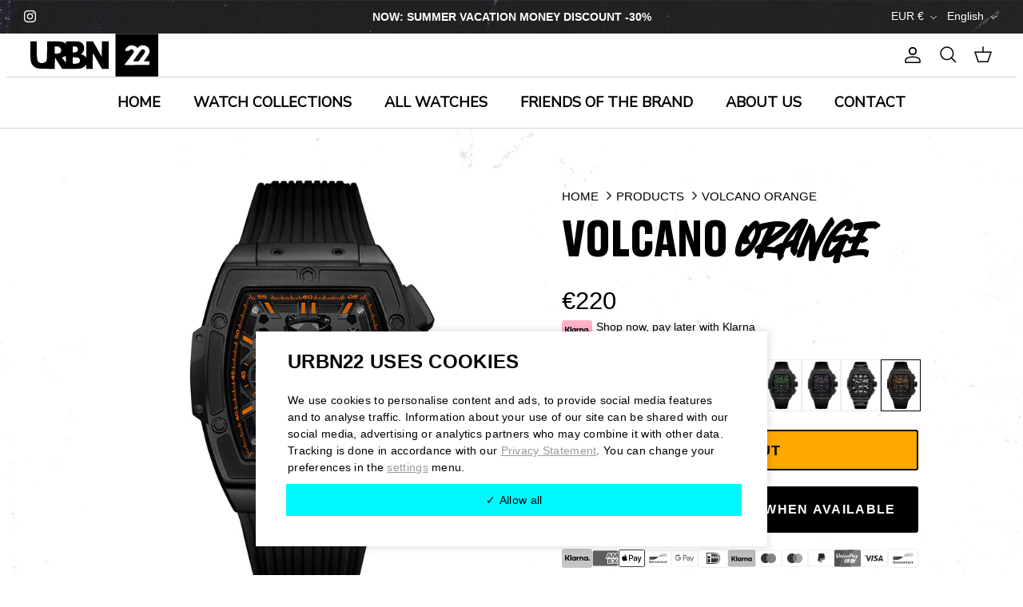

--- FILE ---
content_type: text/html; charset=utf-8
request_url: https://urbn22.com/products/volcano-orange
body_size: 50714
content:
<!DOCTYPE html><html lang="en" dir="ltr">
<head>
<meta name="google-site-verification" content="BqlqE1A5V1UAGCSX1cXXa1yc2hoFPzfUXswlTvsZd-8" />
<meta name="viewport" content="width=device-width, initial-scale=1, viewport-fit=cover">
<!-- Google Tag Manager -->
<script>(function(w,d,s,l,i){w[l]=w[l]||[];w[l].push({'gtm.start':
new Date().getTime(),event:'gtm.js'});var f=d.getElementsByTagName(s)[0],
j=d.createElement(s),dl=l!='dataLayer'?'&l='+l:'';j.async=true;j.src=
'https://www.googletagmanager.com/gtm.js?id='+i+dl;f.parentNode.insertBefore(j,f);
})(window,document,'script','dataLayer','GTM-WR7SLXVB');</script>
<!-- End Google Tag Manager -->
  <!-- Symmetry 6.0.3 -->

  <title>
    VOLCANO ORANGE &ndash; URBN22
  </title>

  <meta charset="utf-8" />
<meta name="viewport" content="width=device-width,initial-scale=1.0" />
<meta http-equiv="X-UA-Compatible" content="IE=edge">

<link rel="preconnect" href="https://cdn.shopify.com" crossorigin>
<link rel="preconnect" href="https://fonts.shopify.com" crossorigin>
<link rel="preconnect" href="https://monorail-edge.shopifysvc.com"><link rel="preload" as="font" href="//urbn22.com/cdn/fonts/nunito_sans/nunitosans_n7.25d963ed46da26098ebeab731e90d8802d989fa5.woff2" type="font/woff2" crossorigin><link rel="preload" as="font" href="//urbn22.com/cdn/fonts/barlow/barlow_n8.b626aaae1ccd3d041eadc7b1698cddd6c6e1a1be.woff2" type="font/woff2" crossorigin><link rel="preload" href="//urbn22.com/cdn/shop/t/19/assets/vendor.min.js?v=11589511144441591071733952292" as="script">
<link rel="preload" href="//urbn22.com/cdn/shop/t/19/assets/theme.js?v=124650759513203352781733952292" as="script"><link rel="canonical" href="https://urbn22.com/products/volcano-orange" /><link rel="icon" href="//urbn22.com/cdn/shop/files/FINAL_Brand_Icon_URBN22.png?crop=center&height=48&v=1697027415&width=48" type="image/png"><meta name="description" content="VOLCANO ORANGE – Blaze Your Trail Get ready to burst onto the scene, with URBN22&#39;s VOLCANO ORANGE watch! Its beautifully crafted orange dial symbolizes a fiery spirit and vitality. Even though the volcano may be associated with its destructive power, we prefer to think of its positive influence on the environment. With">

  <style>
    @font-face {
      font-family: 'Druk Text Bold';
      src: url(https://cdn.shopify.com/s/files/1/0765/3887/2132/files/DrukText-Bold-Trial.woff2?v=1697030520);
    }
    @font-face {
      font-family: 'Blank River';
      src: url(https://cdn.shopify.com/s/files/1/0765/3887/2132/files/Blank_River.woff2?v=1697030521);
    }
    h1,
    .h1-style,
    h2,
    h3,
    h4,
    h5,
    h6,
    .heading-font {
      font-family: "Druk Text Bold" !important;
    }
    .logotext, .pageheader .logotext,
    #shoplogo .logotext {
      font-family: "Blank River" !important;
    }
    .shopify-payment-button {
    margin-top:5px;
    }
    .cart-drawer__footer>.checkout-buttons { 
    margin-bottom: env(safe-area-inset-bottom) !important;
    padding-bottom: 20px !important;
    }


  


    
  </style><style>
    
    
    
    
    
    @font-face {
  font-family: Barlow;
  font-weight: 800;
  font-style: normal;
  font-display: fallback;
  src: url("//urbn22.com/cdn/fonts/barlow/barlow_n8.b626aaae1ccd3d041eadc7b1698cddd6c6e1a1be.woff2") format("woff2"),
       url("//urbn22.com/cdn/fonts/barlow/barlow_n8.1bf215001985940b35ef11f18a7d3d9997210d4c.woff") format("woff");
}

    Liquid error (layout/theme line 86): font_face can only be used with a font drop
    
    
  </style>

  <meta property="og:site_name" content="URBN22">
<meta property="og:url" content="https://urbn22.com/products/volcano-orange">
<meta property="og:title" content="VOLCANO ORANGE">
<meta property="og:type" content="product">
<meta property="og:description" content="VOLCANO ORANGE – Blaze Your Trail Get ready to burst onto the scene, with URBN22&#39;s VOLCANO ORANGE watch! Its beautifully crafted orange dial symbolizes a fiery spirit and vitality. Even though the volcano may be associated with its destructive power, we prefer to think of its positive influence on the environment. With"><meta property="og:image" content="http://urbn22.com/cdn/shop/files/VolcanoOrange_frontal_1200x1200.jpg?v=1699548295">
  <meta property="og:image:secure_url" content="https://urbn22.com/cdn/shop/files/VolcanoOrange_frontal_1200x1200.jpg?v=1699548295">
  <meta property="og:image:width" content="1000">
  <meta property="og:image:height" content="1000"><meta property="og:price:amount" content="220,00">
  <meta property="og:price:currency" content="EUR"><meta name="twitter:card" content="summary_large_image">
<meta name="twitter:title" content="VOLCANO ORANGE">
<meta name="twitter:description" content="VOLCANO ORANGE – Blaze Your Trail Get ready to burst onto the scene, with URBN22&#39;s VOLCANO ORANGE watch! Its beautifully crafted orange dial symbolizes a fiery spirit and vitality. Even though the volcano may be associated with its destructive power, we prefer to think of its positive influence on the environment. With">


  <link href="//urbn22.com/cdn/shop/t/19/assets/styles.css?v=29651544911571483101759345128" rel="stylesheet" type="text/css" media="all" />
<link href="//urbn22.com/cdn/shop/t/19/assets/custom.css?v=30477450339426176111733952292" rel="stylesheet" type="text/css" media="all" />
<script>
// Check if the URL contains 'editor'
if (!window.location.href.includes('oseid')) {
    // Proceed with the script


const SUPPORTED_LANGUAGES = ["nl","de","fr"];
const DEFAULT_LANGUAGE = "en";
const LANGUAGE_COOKIE_NAME = "language";
const BROWSER_LANGUAGE = navigator.language;

function getCookie(name) {
    const value = `; ${document.cookie}`;
    const parts = value.split(`; ${name}=`);
    if (parts.length === 2) return parts.pop().split(';').shift();
}

function setLanguageCookie(language) {
    console.log(`Setting language cookie: ${language}`);
    document.cookie = `${LANGUAGE_COOKIE_NAME}=${language}; path=/`;
}

function redirectToLanguagePrefix(languagePrefix) {
    if (languagePrefix === DEFAULT_LANGUAGE) {
        window.location.href = window.location.origin;
    } else {
        window.location.href = `${window.location.origin}/${languagePrefix}`;
    }
}

function setDefaultLanguage() {
    console.log("Script is running.");

    let selectedLanguage = getCookie(LANGUAGE_COOKIE_NAME);
    console.log("Current language (cookie):", selectedLanguage);

    // If no language cookie is set, set it based on browser language
    if (!selectedLanguage) {
        console.log("No language cookie detected.");
        const browserLanguage = BROWSER_LANGUAGE.substring(0, 2); // Get the first two letters of the browser language
        if (SUPPORTED_LANGUAGES.includes(browserLanguage)) {
            console.log(`Browser language detected: ${browserLanguage}. Setting language cookie.`);
            setLanguageCookie(browserLanguage);
            selectedLanguage = browserLanguage;
        } else {
            console.log("Browser language not supported. Setting language cookie to default language.");
            setLanguageCookie(DEFAULT_LANGUAGE);
            selectedLanguage = DEFAULT_LANGUAGE; // Update selectedLanguage
        }
    }

    // Get the language prefix from the current URL
    const pathSegments = window.location.pathname.split('/');
    const languagePrefix = pathSegments[1] || DEFAULT_LANGUAGE;

    // Check if the current URL is a top-level domain with a language prefix
    if (pathSegments.length === 2 && (SUPPORTED_LANGUAGES.includes(languagePrefix) || languagePrefix === DEFAULT_LANGUAGE)) {
        // Check if the current URL language prefix doesn't match the language cookie and redirect if needed
        if (languagePrefix !== selectedLanguage) {
            console.log(`Current URL language prefix (${languagePrefix}) doesn't match the language cookie. Redirecting to the appropriate language.`);
            redirectToLanguagePrefix(selectedLanguage);
            return; // Stop further execution
        }
    } else {
        console.log("Script will not run on this URL.");
        return; // Stop further execution
    }

    // Log the current language setting
    console.log("Current visitor is seeing the correct language:", selectedLanguage);
}

setDefaultLanguage();

// Add event listener for clicks on the page
document.addEventListener('click', function(event) {
    // Retrieve the language prefix from the 'lang' attribute of the clicked element
    const languagePrefix = event.target.getAttribute('lang');
    if (languagePrefix && languagePrefix !== getCookie(LANGUAGE_COOKIE_NAME)) {
        console.log(`User clicked to navigate to language prefix: ${languagePrefix}. Changing language cookie accordingly.`);
        setLanguageCookie(languagePrefix);
            }
    });
} else {
    console.log("Script will not run on this URL (admin page).");
}
</script>



  <script>
    window.theme = window.theme || {};
    theme.money_format_with_product_code_preference = "€{{amount_with_comma_separator}}";
    theme.money_format_with_cart_code_preference = "€{{amount_with_comma_separator}}";
    theme.money_format = "€{{amount_with_comma_separator}}";
    theme.strings = {
      previous: "Previous",
      next: "Next",
      addressError: "Error looking up that address",
      addressNoResults: "No results for that address",
      addressQueryLimit: "You have exceeded the Google API usage limit. Consider upgrading to a \u003ca href=\"https:\/\/developers.google.com\/maps\/premium\/usage-limits\"\u003ePremium Plan\u003c\/a\u003e.",
      authError: "There was a problem authenticating your Google Maps API Key.",
      icon_labels_left: "Left",
      icon_labels_right: "Right",
      icon_labels_down: "Down",
      icon_labels_close: "Close",
      icon_labels_plus: "Plus",
      imageSlider: "Image slider",
      cart_terms_confirmation: "You must agree to the terms and conditions before continuing.",
      cart_general_quantity_too_high: "You can only have [QUANTITY] in your cart",
      products_listing_from: "From",
      layout_live_search_see_all: "See all results",
      products_product_add_to_cart: "Add to Cart",
      products_variant_no_stock: "Sold out",
      products_variant_non_existent: "Unavailable",
      products_product_pick_a: "Pick a",
      general_navigation_menu_toggle_aria_label: "Toggle menu",
      general_accessibility_labels_close: "Close",
      products_product_added_to_cart: "Added to cart",
      general_quick_search_pages: "Pages",
      general_quick_search_no_results: "Sorry, we couldn\u0026#39;t find any results",
      collections_general_see_all_subcollections: "See all..."
    };
    theme.routes = {
      cart_url: '/cart',
      cart_add_url: '/cart/add.js',
      cart_update_url: '/cart/update.js',
      predictive_search_url: '/search/suggest'
    };
    theme.settings = {
      cart_type: "drawer",
      after_add_to_cart: "drawer",
      quickbuy_style: "off",
      avoid_orphans: true
    };
    document.documentElement.classList.add('js');
  </script>

  <script src="//urbn22.com/cdn/shop/t/19/assets/vendor.min.js?v=11589511144441591071733952292" defer="defer"></script>
  <script src="//urbn22.com/cdn/shop/t/19/assets/theme.js?v=124650759513203352781733952292" defer="defer"></script>

  <script>window.performance && window.performance.mark && window.performance.mark('shopify.content_for_header.start');</script><meta id="shopify-digital-wallet" name="shopify-digital-wallet" content="/76538872132/digital_wallets/dialog">
<meta name="shopify-checkout-api-token" content="3ae3cc1083d6a8d2397db2107e986628">
<meta id="in-context-paypal-metadata" data-shop-id="76538872132" data-venmo-supported="false" data-environment="production" data-locale="en_US" data-paypal-v4="true" data-currency="EUR">
<link rel="alternate" hreflang="x-default" href="https://urbn22.com/products/volcano-orange">
<link rel="alternate" hreflang="de" href="https://urbn22.com/de/products/volcano-orange">
<link rel="alternate" hreflang="nl" href="https://urbn22.com/nl/products/volcano-orange">
<link rel="alternate" hreflang="fr" href="https://urbn22.com/fr/products/volcano-orange">
<link rel="alternate" type="application/json+oembed" href="https://urbn22.com/products/volcano-orange.oembed">
<script async="async" src="/checkouts/internal/preloads.js?locale=en-NL"></script>
<script id="apple-pay-shop-capabilities" type="application/json">{"shopId":76538872132,"countryCode":"NL","currencyCode":"EUR","merchantCapabilities":["supports3DS"],"merchantId":"gid:\/\/shopify\/Shop\/76538872132","merchantName":"URBN22","requiredBillingContactFields":["postalAddress","email"],"requiredShippingContactFields":["postalAddress","email"],"shippingType":"shipping","supportedNetworks":["visa","maestro","masterCard","amex"],"total":{"type":"pending","label":"URBN22","amount":"1.00"},"shopifyPaymentsEnabled":true,"supportsSubscriptions":true}</script>
<script id="shopify-features" type="application/json">{"accessToken":"3ae3cc1083d6a8d2397db2107e986628","betas":["rich-media-storefront-analytics"],"domain":"urbn22.com","predictiveSearch":true,"shopId":76538872132,"locale":"en"}</script>
<script>var Shopify = Shopify || {};
Shopify.shop = "urbn22.myshopify.com";
Shopify.locale = "en";
Shopify.currency = {"active":"EUR","rate":"1.0"};
Shopify.country = "NL";
Shopify.theme = {"name":"REGULAR - Theme file 7\/1\/2025","id":175468806468,"schema_name":"Symmetry","schema_version":"6.0.3","theme_store_id":568,"role":"main"};
Shopify.theme.handle = "null";
Shopify.theme.style = {"id":null,"handle":null};
Shopify.cdnHost = "urbn22.com/cdn";
Shopify.routes = Shopify.routes || {};
Shopify.routes.root = "/";</script>
<script type="module">!function(o){(o.Shopify=o.Shopify||{}).modules=!0}(window);</script>
<script>!function(o){function n(){var o=[];function n(){o.push(Array.prototype.slice.apply(arguments))}return n.q=o,n}var t=o.Shopify=o.Shopify||{};t.loadFeatures=n(),t.autoloadFeatures=n()}(window);</script>
<script id="shop-js-analytics" type="application/json">{"pageType":"product"}</script>
<script defer="defer" async type="module" src="//urbn22.com/cdn/shopifycloud/shop-js/modules/v2/client.init-shop-cart-sync_D0dqhulL.en.esm.js"></script>
<script defer="defer" async type="module" src="//urbn22.com/cdn/shopifycloud/shop-js/modules/v2/chunk.common_CpVO7qML.esm.js"></script>
<script type="module">
  await import("//urbn22.com/cdn/shopifycloud/shop-js/modules/v2/client.init-shop-cart-sync_D0dqhulL.en.esm.js");
await import("//urbn22.com/cdn/shopifycloud/shop-js/modules/v2/chunk.common_CpVO7qML.esm.js");

  window.Shopify.SignInWithShop?.initShopCartSync?.({"fedCMEnabled":true,"windoidEnabled":true});

</script>
<script>(function() {
  var isLoaded = false;
  function asyncLoad() {
    if (isLoaded) return;
    isLoaded = true;
    var urls = ["https:\/\/tseish-app.connect.trustedshops.com\/esc.js?apiBaseUrl=aHR0cHM6Ly90c2Vpc2gtYXBwLmNvbm5lY3QudHJ1c3RlZHNob3BzLmNvbQ==\u0026instanceId=dXJibjIyLm15c2hvcGlmeS5jb20=\u0026shop=urbn22.myshopify.com","https:\/\/static.klaviyo.com\/onsite\/js\/TyfXNX\/klaviyo.js?company_id=TyfXNX\u0026shop=urbn22.myshopify.com"];
    for (var i = 0; i < urls.length; i++) {
      var s = document.createElement('script');
      s.type = 'text/javascript';
      s.async = true;
      s.src = urls[i];
      var x = document.getElementsByTagName('script')[0];
      x.parentNode.insertBefore(s, x);
    }
  };
  if(window.attachEvent) {
    window.attachEvent('onload', asyncLoad);
  } else {
    window.addEventListener('load', asyncLoad, false);
  }
})();</script>
<script id="__st">var __st={"a":76538872132,"offset":3600,"reqid":"d3623bb8-011d-48d8-9d2e-78f6b5e9e455-1764789134","pageurl":"urbn22.com\/products\/volcano-orange","u":"1415d2bc6365","p":"product","rtyp":"product","rid":8685289144644};</script>
<script>window.ShopifyPaypalV4VisibilityTracking = true;</script>
<script id="form-persister">!function(){'use strict';const t='contact',e='new_comment',n=[[t,t],['blogs',e],['comments',e],[t,'customer']],o='password',r='form_key',c=['recaptcha-v3-token','g-recaptcha-response','h-captcha-response',o],s=()=>{try{return window.sessionStorage}catch{return}},i='__shopify_v',u=t=>t.elements[r],a=function(){const t=[...n].map((([t,e])=>`form[action*='/${t}']:not([data-nocaptcha='true']) input[name='form_type'][value='${e}']`)).join(',');var e;return e=t,()=>e?[...document.querySelectorAll(e)].map((t=>t.form)):[]}();function m(t){const e=u(t);a().includes(t)&&(!e||!e.value)&&function(t){try{if(!s())return;!function(t){const e=s();if(!e)return;const n=u(t);if(!n)return;const o=n.value;o&&e.removeItem(o)}(t);const e=Array.from(Array(32),(()=>Math.random().toString(36)[2])).join('');!function(t,e){u(t)||t.append(Object.assign(document.createElement('input'),{type:'hidden',name:r})),t.elements[r].value=e}(t,e),function(t,e){const n=s();if(!n)return;const r=[...t.querySelectorAll(`input[type='${o}']`)].map((({name:t})=>t)),u=[...c,...r],a={};for(const[o,c]of new FormData(t).entries())u.includes(o)||(a[o]=c);n.setItem(e,JSON.stringify({[i]:1,action:t.action,data:a}))}(t,e)}catch(e){console.error('failed to persist form',e)}}(t)}const f=t=>{if('true'===t.dataset.persistBound)return;const e=function(t,e){const n=function(t){return'function'==typeof t.submit?t.submit:HTMLFormElement.prototype.submit}(t).bind(t);return function(){let t;return()=>{t||(t=!0,(()=>{try{e(),n()}catch(t){(t=>{console.error('form submit failed',t)})(t)}})(),setTimeout((()=>t=!1),250))}}()}(t,(()=>{m(t)}));!function(t,e){if('function'==typeof t.submit&&'function'==typeof e)try{t.submit=e}catch{}}(t,e),t.addEventListener('submit',(t=>{t.preventDefault(),e()})),t.dataset.persistBound='true'};!function(){function t(t){const e=(t=>{const e=t.target;return e instanceof HTMLFormElement?e:e&&e.form})(t);e&&m(e)}document.addEventListener('submit',t),document.addEventListener('DOMContentLoaded',(()=>{const e=a();for(const t of e)f(t);var n;n=document.body,new window.MutationObserver((t=>{for(const e of t)if('childList'===e.type&&e.addedNodes.length)for(const t of e.addedNodes)1===t.nodeType&&'FORM'===t.tagName&&a().includes(t)&&f(t)})).observe(n,{childList:!0,subtree:!0,attributes:!1}),document.removeEventListener('submit',t)}))}()}();</script>
<script integrity="sha256-52AcMU7V7pcBOXWImdc/TAGTFKeNjmkeM1Pvks/DTgc=" data-source-attribution="shopify.loadfeatures" defer="defer" src="//urbn22.com/cdn/shopifycloud/storefront/assets/storefront/load_feature-81c60534.js" crossorigin="anonymous"></script>
<script data-source-attribution="shopify.dynamic_checkout.dynamic.init">var Shopify=Shopify||{};Shopify.PaymentButton=Shopify.PaymentButton||{isStorefrontPortableWallets:!0,init:function(){window.Shopify.PaymentButton.init=function(){};var t=document.createElement("script");t.src="https://urbn22.com/cdn/shopifycloud/portable-wallets/latest/portable-wallets.en.js",t.type="module",document.head.appendChild(t)}};
</script>
<script data-source-attribution="shopify.dynamic_checkout.buyer_consent">
  function portableWalletsHideBuyerConsent(e){var t=document.getElementById("shopify-buyer-consent"),n=document.getElementById("shopify-subscription-policy-button");t&&n&&(t.classList.add("hidden"),t.setAttribute("aria-hidden","true"),n.removeEventListener("click",e))}function portableWalletsShowBuyerConsent(e){var t=document.getElementById("shopify-buyer-consent"),n=document.getElementById("shopify-subscription-policy-button");t&&n&&(t.classList.remove("hidden"),t.removeAttribute("aria-hidden"),n.addEventListener("click",e))}window.Shopify?.PaymentButton&&(window.Shopify.PaymentButton.hideBuyerConsent=portableWalletsHideBuyerConsent,window.Shopify.PaymentButton.showBuyerConsent=portableWalletsShowBuyerConsent);
</script>
<script data-source-attribution="shopify.dynamic_checkout.cart.bootstrap">document.addEventListener("DOMContentLoaded",(function(){function t(){return document.querySelector("shopify-accelerated-checkout-cart, shopify-accelerated-checkout")}if(t())Shopify.PaymentButton.init();else{new MutationObserver((function(e,n){t()&&(Shopify.PaymentButton.init(),n.disconnect())})).observe(document.body,{childList:!0,subtree:!0})}}));
</script>
<link id="shopify-accelerated-checkout-styles" rel="stylesheet" media="screen" href="https://urbn22.com/cdn/shopifycloud/portable-wallets/latest/accelerated-checkout-backwards-compat.css" crossorigin="anonymous">
<style id="shopify-accelerated-checkout-cart">
        #shopify-buyer-consent {
  margin-top: 1em;
  display: inline-block;
  width: 100%;
}

#shopify-buyer-consent.hidden {
  display: none;
}

#shopify-subscription-policy-button {
  background: none;
  border: none;
  padding: 0;
  text-decoration: underline;
  font-size: inherit;
  cursor: pointer;
}

#shopify-subscription-policy-button::before {
  box-shadow: none;
}

      </style>

<script>window.performance && window.performance.mark && window.performance.mark('shopify.content_for_header.end');</script>
  <script>
function feedback() {
  const p = window.Shopify.customerPrivacy;
  console.log(`Tracking ${p.userCanBeTracked() ? "en" : "dis"}abled`);
}
window.Shopify.loadFeatures(
  [
    {
      name: "consent-tracking-api",
      version: "0.1",
    },
  ],
  function (error) {
    if (error) throw error;
    if ("Cookiebot" in window)
      window.Shopify.customerPrivacy.setTrackingConsent({
        "analytics": false,
        "marketing": false,
        "preferences": false,
        "sale_of_data": false,
      }, () => console.log("Awaiting consent")
    );
  }
);

window.addEventListener("CookiebotOnConsentReady", function () {
  const C = Cookiebot.consent,
      existConsentShopify = setInterval(function () {
        if (window.Shopify.customerPrivacy) {
          clearInterval(existConsentShopify);
          window.Shopify.customerPrivacy.setTrackingConsent({
            "analytics": C["statistics"],
            "marketing": C["marketing"],
            "preferences": C["preferences"],
            "sale_of_data": C["marketing"],
          }, () => console.log("Consent captured"))
        }
      }, 100);
});
</script>
  <script id="Cookiebot" src="https://consent.cookiebot.com/uc.js" data-cbid="dd608abb-d9ef-4759-83b0-a8ddda3243eb" type="text/javascript" async></script>

              <script>
              function fn(){
                if (typeof BSS_SL.configData == 'undefined') {
                    if(window.location.pathname == '/pages/store-locator'){
                        document.getElementById("PageContainer").remove();
                    }
                }
              }
            if (document.readyState === "complete" || document.readyState === "interactive") {
                setTimeout(fn, 1);
            } else {
            document.addEventListener("DOMContentLoaded", fn);
            }

          </script>
        
        
            <script id="bss-store-locator-cluster" src='https://developers.google.com/maps/documentation/javascript/examples/markerclusterer/markerclusterer.js'></script>
        
                
                
                <script id="bss-locator-config-setting">
              if (typeof BSS_SL == 'undefined') {
                  var BSS_SL = {};
              }
              BSS_SL.configSetting = [{"featureType":"water","elementType":"geometry","stylers":[{"color":"#e9e9e9"},{"lightness":17}]},{"featureType":"landscape","elementType":"geometry","stylers":[{"color":"#f5f5f5"},{"lightness":20}]},{"featureType":"road.highway","elementType":"geometry.fill","stylers":[{"color":"#ffffff"},{"lightness":17}]},{"featureType":"road.highway","elementType":"geometry.stroke","stylers":[{"color":"#ffffff"},{"lightness":29},{"weight":0.2}]},{"featureType":"road.arterial","elementType":"geometry","stylers":[{"color":"#ffffff"},{"lightness":18}]},{"featureType":"road.local","elementType":"geometry","stylers":[{"color":"#ffffff"},{"lightness":16}]},{"featureType":"poi","elementType":"geometry","stylers":[{"color":"#f5f5f5"},{"lightness":21}]},{"featureType":"poi.park","elementType":"geometry","stylers":[{"color":"#dedede"},{"lightness":21}]},{"elementType":"labels.text.stroke","stylers":[{"visibility":"on"},{"color":"#ffffff"},{"lightness":16}]},{"elementType":"labels.text.fill","stylers":[{"saturation":36},{"color":"#333333"},{"lightness":40}]},{"elementType":"labels.icon","stylers":[{"visibility":"off"}]},{"featureType":"transit","elementType":"geometry","stylers":[{"color":"#f2f2f2"},{"lightness":19}]},{"featureType":"administrative","elementType":"geometry.fill","stylers":[{"color":"#fefefe"},{"lightness":20}]},{"featureType":"administrative","elementType":"geometry.stroke","stylers":[{"color":"#fefefe"},{"lightness":17},{"weight":1.2}]}];
          </script> <script id="bss-locator-clusterer" src='https://developers.google.com/maps/documentation/javascript/examples/markerclusterer/markerclusterer.js'>

</script>

  <!-- Begin eTrusted bootstrap tag -->

<script src=https://integrations.etrusted.com/applications/widget.js/v2 defer async></script>

<!-- End eTrusted bootstrap tag -->
                <script src="https://cdn.shopify.com/extensions/0d820108-3ce0-4af0-b465-53058c9cd8a9/ordersify-restocked-alerts-13/assets/ordersify.min.js" type="text/javascript" defer="defer"></script>
<link href="https://cdn.shopify.com/extensions/0d820108-3ce0-4af0-b465-53058c9cd8a9/ordersify-restocked-alerts-13/assets/ordersify.min.css" rel="stylesheet" type="text/css" media="all">
<link href="https://monorail-edge.shopifysvc.com" rel="dns-prefetch">
<script>(function(){if ("sendBeacon" in navigator && "performance" in window) {try {var session_token_from_headers = performance.getEntriesByType('navigation')[0].serverTiming.find(x => x.name == '_s').description;} catch {var session_token_from_headers = undefined;}var session_cookie_matches = document.cookie.match(/_shopify_s=([^;]*)/);var session_token_from_cookie = session_cookie_matches && session_cookie_matches.length === 2 ? session_cookie_matches[1] : "";var session_token = session_token_from_headers || session_token_from_cookie || "";function handle_abandonment_event(e) {var entries = performance.getEntries().filter(function(entry) {return /monorail-edge.shopifysvc.com/.test(entry.name);});if (!window.abandonment_tracked && entries.length === 0) {window.abandonment_tracked = true;var currentMs = Date.now();var navigation_start = performance.timing.navigationStart;var payload = {shop_id: 76538872132,url: window.location.href,navigation_start,duration: currentMs - navigation_start,session_token,page_type: "product"};window.navigator.sendBeacon("https://monorail-edge.shopifysvc.com/v1/produce", JSON.stringify({schema_id: "online_store_buyer_site_abandonment/1.1",payload: payload,metadata: {event_created_at_ms: currentMs,event_sent_at_ms: currentMs}}));}}window.addEventListener('pagehide', handle_abandonment_event);}}());</script>
<script id="web-pixels-manager-setup">(function e(e,d,r,n,o){if(void 0===o&&(o={}),!Boolean(null===(a=null===(i=window.Shopify)||void 0===i?void 0:i.analytics)||void 0===a?void 0:a.replayQueue)){var i,a;window.Shopify=window.Shopify||{};var t=window.Shopify;t.analytics=t.analytics||{};var s=t.analytics;s.replayQueue=[],s.publish=function(e,d,r){return s.replayQueue.push([e,d,r]),!0};try{self.performance.mark("wpm:start")}catch(e){}var l=function(){var e={modern:/Edge?\/(1{2}[4-9]|1[2-9]\d|[2-9]\d{2}|\d{4,})\.\d+(\.\d+|)|Firefox\/(1{2}[4-9]|1[2-9]\d|[2-9]\d{2}|\d{4,})\.\d+(\.\d+|)|Chrom(ium|e)\/(9{2}|\d{3,})\.\d+(\.\d+|)|(Maci|X1{2}).+ Version\/(15\.\d+|(1[6-9]|[2-9]\d|\d{3,})\.\d+)([,.]\d+|)( \(\w+\)|)( Mobile\/\w+|) Safari\/|Chrome.+OPR\/(9{2}|\d{3,})\.\d+\.\d+|(CPU[ +]OS|iPhone[ +]OS|CPU[ +]iPhone|CPU IPhone OS|CPU iPad OS)[ +]+(15[._]\d+|(1[6-9]|[2-9]\d|\d{3,})[._]\d+)([._]\d+|)|Android:?[ /-](13[3-9]|1[4-9]\d|[2-9]\d{2}|\d{4,})(\.\d+|)(\.\d+|)|Android.+Firefox\/(13[5-9]|1[4-9]\d|[2-9]\d{2}|\d{4,})\.\d+(\.\d+|)|Android.+Chrom(ium|e)\/(13[3-9]|1[4-9]\d|[2-9]\d{2}|\d{4,})\.\d+(\.\d+|)|SamsungBrowser\/([2-9]\d|\d{3,})\.\d+/,legacy:/Edge?\/(1[6-9]|[2-9]\d|\d{3,})\.\d+(\.\d+|)|Firefox\/(5[4-9]|[6-9]\d|\d{3,})\.\d+(\.\d+|)|Chrom(ium|e)\/(5[1-9]|[6-9]\d|\d{3,})\.\d+(\.\d+|)([\d.]+$|.*Safari\/(?![\d.]+ Edge\/[\d.]+$))|(Maci|X1{2}).+ Version\/(10\.\d+|(1[1-9]|[2-9]\d|\d{3,})\.\d+)([,.]\d+|)( \(\w+\)|)( Mobile\/\w+|) Safari\/|Chrome.+OPR\/(3[89]|[4-9]\d|\d{3,})\.\d+\.\d+|(CPU[ +]OS|iPhone[ +]OS|CPU[ +]iPhone|CPU IPhone OS|CPU iPad OS)[ +]+(10[._]\d+|(1[1-9]|[2-9]\d|\d{3,})[._]\d+)([._]\d+|)|Android:?[ /-](13[3-9]|1[4-9]\d|[2-9]\d{2}|\d{4,})(\.\d+|)(\.\d+|)|Mobile Safari.+OPR\/([89]\d|\d{3,})\.\d+\.\d+|Android.+Firefox\/(13[5-9]|1[4-9]\d|[2-9]\d{2}|\d{4,})\.\d+(\.\d+|)|Android.+Chrom(ium|e)\/(13[3-9]|1[4-9]\d|[2-9]\d{2}|\d{4,})\.\d+(\.\d+|)|Android.+(UC? ?Browser|UCWEB|U3)[ /]?(15\.([5-9]|\d{2,})|(1[6-9]|[2-9]\d|\d{3,})\.\d+)\.\d+|SamsungBrowser\/(5\.\d+|([6-9]|\d{2,})\.\d+)|Android.+MQ{2}Browser\/(14(\.(9|\d{2,})|)|(1[5-9]|[2-9]\d|\d{3,})(\.\d+|))(\.\d+|)|K[Aa][Ii]OS\/(3\.\d+|([4-9]|\d{2,})\.\d+)(\.\d+|)/},d=e.modern,r=e.legacy,n=navigator.userAgent;return n.match(d)?"modern":n.match(r)?"legacy":"unknown"}(),u="modern"===l?"modern":"legacy",c=(null!=n?n:{modern:"",legacy:""})[u],f=function(e){return[e.baseUrl,"/wpm","/b",e.hashVersion,"modern"===e.buildTarget?"m":"l",".js"].join("")}({baseUrl:d,hashVersion:r,buildTarget:u}),m=function(e){var d=e.version,r=e.bundleTarget,n=e.surface,o=e.pageUrl,i=e.monorailEndpoint;return{emit:function(e){var a=e.status,t=e.errorMsg,s=(new Date).getTime(),l=JSON.stringify({metadata:{event_sent_at_ms:s},events:[{schema_id:"web_pixels_manager_load/3.1",payload:{version:d,bundle_target:r,page_url:o,status:a,surface:n,error_msg:t},metadata:{event_created_at_ms:s}}]});if(!i)return console&&console.warn&&console.warn("[Web Pixels Manager] No Monorail endpoint provided, skipping logging."),!1;try{return self.navigator.sendBeacon.bind(self.navigator)(i,l)}catch(e){}var u=new XMLHttpRequest;try{return u.open("POST",i,!0),u.setRequestHeader("Content-Type","text/plain"),u.send(l),!0}catch(e){return console&&console.warn&&console.warn("[Web Pixels Manager] Got an unhandled error while logging to Monorail."),!1}}}}({version:r,bundleTarget:l,surface:e.surface,pageUrl:self.location.href,monorailEndpoint:e.monorailEndpoint});try{o.browserTarget=l,function(e){var d=e.src,r=e.async,n=void 0===r||r,o=e.onload,i=e.onerror,a=e.sri,t=e.scriptDataAttributes,s=void 0===t?{}:t,l=document.createElement("script"),u=document.querySelector("head"),c=document.querySelector("body");if(l.async=n,l.src=d,a&&(l.integrity=a,l.crossOrigin="anonymous"),s)for(var f in s)if(Object.prototype.hasOwnProperty.call(s,f))try{l.dataset[f]=s[f]}catch(e){}if(o&&l.addEventListener("load",o),i&&l.addEventListener("error",i),u)u.appendChild(l);else{if(!c)throw new Error("Did not find a head or body element to append the script");c.appendChild(l)}}({src:f,async:!0,onload:function(){if(!function(){var e,d;return Boolean(null===(d=null===(e=window.Shopify)||void 0===e?void 0:e.analytics)||void 0===d?void 0:d.initialized)}()){var d=window.webPixelsManager.init(e)||void 0;if(d){var r=window.Shopify.analytics;r.replayQueue.forEach((function(e){var r=e[0],n=e[1],o=e[2];d.publishCustomEvent(r,n,o)})),r.replayQueue=[],r.publish=d.publishCustomEvent,r.visitor=d.visitor,r.initialized=!0}}},onerror:function(){return m.emit({status:"failed",errorMsg:"".concat(f," has failed to load")})},sri:function(e){var d=/^sha384-[A-Za-z0-9+/=]+$/;return"string"==typeof e&&d.test(e)}(c)?c:"",scriptDataAttributes:o}),m.emit({status:"loading"})}catch(e){m.emit({status:"failed",errorMsg:(null==e?void 0:e.message)||"Unknown error"})}}})({shopId: 76538872132,storefrontBaseUrl: "https://urbn22.com",extensionsBaseUrl: "https://extensions.shopifycdn.com/cdn/shopifycloud/web-pixels-manager",monorailEndpoint: "https://monorail-edge.shopifysvc.com/unstable/produce_batch",surface: "storefront-renderer",enabledBetaFlags: ["2dca8a86"],webPixelsConfigList: [{"id":"190677316","configuration":"{\"tagID\":\"2613710976138\"}","eventPayloadVersion":"v1","runtimeContext":"STRICT","scriptVersion":"18031546ee651571ed29edbe71a3550b","type":"APP","apiClientId":3009811,"privacyPurposes":["ANALYTICS","MARKETING","SALE_OF_DATA"],"dataSharingAdjustments":{"protectedCustomerApprovalScopes":["read_customer_address","read_customer_email","read_customer_name","read_customer_personal_data","read_customer_phone"]}},{"id":"shopify-app-pixel","configuration":"{}","eventPayloadVersion":"v1","runtimeContext":"STRICT","scriptVersion":"0450","apiClientId":"shopify-pixel","type":"APP","privacyPurposes":["ANALYTICS","MARKETING"]},{"id":"shopify-custom-pixel","eventPayloadVersion":"v1","runtimeContext":"LAX","scriptVersion":"0450","apiClientId":"shopify-pixel","type":"CUSTOM","privacyPurposes":["ANALYTICS","MARKETING"]}],isMerchantRequest: false,initData: {"shop":{"name":"URBN22","paymentSettings":{"currencyCode":"EUR"},"myshopifyDomain":"urbn22.myshopify.com","countryCode":"NL","storefrontUrl":"https:\/\/urbn22.com"},"customer":null,"cart":null,"checkout":null,"productVariants":[{"price":{"amount":220.0,"currencyCode":"EUR"},"product":{"title":"VOLCANO ORANGE","vendor":"URBN22® | Brandstore","id":"8685289144644","untranslatedTitle":"VOLCANO ORANGE","url":"\/products\/volcano-orange","type":"URBN22"},"id":"47208324202820","image":{"src":"\/\/urbn22.com\/cdn\/shop\/files\/VolcanoOrange_frontal.jpg?v=1699548295"},"sku":"VOLCANO ORANGE","title":"Default Title","untranslatedTitle":"Default Title"}],"purchasingCompany":null},},"https://urbn22.com/cdn","ae1676cfwd2530674p4253c800m34e853cb",{"modern":"","legacy":""},{"shopId":"76538872132","storefrontBaseUrl":"https:\/\/urbn22.com","extensionBaseUrl":"https:\/\/extensions.shopifycdn.com\/cdn\/shopifycloud\/web-pixels-manager","surface":"storefront-renderer","enabledBetaFlags":"[\"2dca8a86\"]","isMerchantRequest":"false","hashVersion":"ae1676cfwd2530674p4253c800m34e853cb","publish":"custom","events":"[[\"page_viewed\",{}],[\"product_viewed\",{\"productVariant\":{\"price\":{\"amount\":220.0,\"currencyCode\":\"EUR\"},\"product\":{\"title\":\"VOLCANO ORANGE\",\"vendor\":\"URBN22® | Brandstore\",\"id\":\"8685289144644\",\"untranslatedTitle\":\"VOLCANO ORANGE\",\"url\":\"\/products\/volcano-orange\",\"type\":\"URBN22\"},\"id\":\"47208324202820\",\"image\":{\"src\":\"\/\/urbn22.com\/cdn\/shop\/files\/VolcanoOrange_frontal.jpg?v=1699548295\"},\"sku\":\"VOLCANO ORANGE\",\"title\":\"Default Title\",\"untranslatedTitle\":\"Default Title\"}}]]"});</script><script>
  window.ShopifyAnalytics = window.ShopifyAnalytics || {};
  window.ShopifyAnalytics.meta = window.ShopifyAnalytics.meta || {};
  window.ShopifyAnalytics.meta.currency = 'EUR';
  var meta = {"product":{"id":8685289144644,"gid":"gid:\/\/shopify\/Product\/8685289144644","vendor":"URBN22® | Brandstore","type":"URBN22","variants":[{"id":47208324202820,"price":22000,"name":"VOLCANO ORANGE","public_title":null,"sku":"VOLCANO ORANGE"}],"remote":false},"page":{"pageType":"product","resourceType":"product","resourceId":8685289144644}};
  for (var attr in meta) {
    window.ShopifyAnalytics.meta[attr] = meta[attr];
  }
</script>
<script class="analytics">
  (function () {
    var customDocumentWrite = function(content) {
      var jquery = null;

      if (window.jQuery) {
        jquery = window.jQuery;
      } else if (window.Checkout && window.Checkout.$) {
        jquery = window.Checkout.$;
      }

      if (jquery) {
        jquery('body').append(content);
      }
    };

    var hasLoggedConversion = function(token) {
      if (token) {
        return document.cookie.indexOf('loggedConversion=' + token) !== -1;
      }
      return false;
    }

    var setCookieIfConversion = function(token) {
      if (token) {
        var twoMonthsFromNow = new Date(Date.now());
        twoMonthsFromNow.setMonth(twoMonthsFromNow.getMonth() + 2);

        document.cookie = 'loggedConversion=' + token + '; expires=' + twoMonthsFromNow;
      }
    }

    var trekkie = window.ShopifyAnalytics.lib = window.trekkie = window.trekkie || [];
    if (trekkie.integrations) {
      return;
    }
    trekkie.methods = [
      'identify',
      'page',
      'ready',
      'track',
      'trackForm',
      'trackLink'
    ];
    trekkie.factory = function(method) {
      return function() {
        var args = Array.prototype.slice.call(arguments);
        args.unshift(method);
        trekkie.push(args);
        return trekkie;
      };
    };
    for (var i = 0; i < trekkie.methods.length; i++) {
      var key = trekkie.methods[i];
      trekkie[key] = trekkie.factory(key);
    }
    trekkie.load = function(config) {
      trekkie.config = config || {};
      trekkie.config.initialDocumentCookie = document.cookie;
      var first = document.getElementsByTagName('script')[0];
      var script = document.createElement('script');
      script.type = 'text/javascript';
      script.onerror = function(e) {
        var scriptFallback = document.createElement('script');
        scriptFallback.type = 'text/javascript';
        scriptFallback.onerror = function(error) {
                var Monorail = {
      produce: function produce(monorailDomain, schemaId, payload) {
        var currentMs = new Date().getTime();
        var event = {
          schema_id: schemaId,
          payload: payload,
          metadata: {
            event_created_at_ms: currentMs,
            event_sent_at_ms: currentMs
          }
        };
        return Monorail.sendRequest("https://" + monorailDomain + "/v1/produce", JSON.stringify(event));
      },
      sendRequest: function sendRequest(endpointUrl, payload) {
        // Try the sendBeacon API
        if (window && window.navigator && typeof window.navigator.sendBeacon === 'function' && typeof window.Blob === 'function' && !Monorail.isIos12()) {
          var blobData = new window.Blob([payload], {
            type: 'text/plain'
          });

          if (window.navigator.sendBeacon(endpointUrl, blobData)) {
            return true;
          } // sendBeacon was not successful

        } // XHR beacon

        var xhr = new XMLHttpRequest();

        try {
          xhr.open('POST', endpointUrl);
          xhr.setRequestHeader('Content-Type', 'text/plain');
          xhr.send(payload);
        } catch (e) {
          console.log(e);
        }

        return false;
      },
      isIos12: function isIos12() {
        return window.navigator.userAgent.lastIndexOf('iPhone; CPU iPhone OS 12_') !== -1 || window.navigator.userAgent.lastIndexOf('iPad; CPU OS 12_') !== -1;
      }
    };
    Monorail.produce('monorail-edge.shopifysvc.com',
      'trekkie_storefront_load_errors/1.1',
      {shop_id: 76538872132,
      theme_id: 175468806468,
      app_name: "storefront",
      context_url: window.location.href,
      source_url: "//urbn22.com/cdn/s/trekkie.storefront.3c703df509f0f96f3237c9daa54e2777acf1a1dd.min.js"});

        };
        scriptFallback.async = true;
        scriptFallback.src = '//urbn22.com/cdn/s/trekkie.storefront.3c703df509f0f96f3237c9daa54e2777acf1a1dd.min.js';
        first.parentNode.insertBefore(scriptFallback, first);
      };
      script.async = true;
      script.src = '//urbn22.com/cdn/s/trekkie.storefront.3c703df509f0f96f3237c9daa54e2777acf1a1dd.min.js';
      first.parentNode.insertBefore(script, first);
    };
    trekkie.load(
      {"Trekkie":{"appName":"storefront","development":false,"defaultAttributes":{"shopId":76538872132,"isMerchantRequest":null,"themeId":175468806468,"themeCityHash":"5377735083586153794","contentLanguage":"en","currency":"EUR","eventMetadataId":"1f842eef-c0d9-4669-9ce2-68282a0b5379"},"isServerSideCookieWritingEnabled":true,"monorailRegion":"shop_domain","enabledBetaFlags":["f0df213a"]},"Session Attribution":{},"S2S":{"facebookCapiEnabled":false,"source":"trekkie-storefront-renderer","apiClientId":580111}}
    );

    var loaded = false;
    trekkie.ready(function() {
      if (loaded) return;
      loaded = true;

      window.ShopifyAnalytics.lib = window.trekkie;

      var originalDocumentWrite = document.write;
      document.write = customDocumentWrite;
      try { window.ShopifyAnalytics.merchantGoogleAnalytics.call(this); } catch(error) {};
      document.write = originalDocumentWrite;

      window.ShopifyAnalytics.lib.page(null,{"pageType":"product","resourceType":"product","resourceId":8685289144644,"shopifyEmitted":true});

      var match = window.location.pathname.match(/checkouts\/(.+)\/(thank_you|post_purchase)/)
      var token = match? match[1]: undefined;
      if (!hasLoggedConversion(token)) {
        setCookieIfConversion(token);
        window.ShopifyAnalytics.lib.track("Viewed Product",{"currency":"EUR","variantId":47208324202820,"productId":8685289144644,"productGid":"gid:\/\/shopify\/Product\/8685289144644","name":"VOLCANO ORANGE","price":"220.00","sku":"VOLCANO ORANGE","brand":"URBN22® | Brandstore","variant":null,"category":"URBN22","nonInteraction":true,"remote":false},undefined,undefined,{"shopifyEmitted":true});
      window.ShopifyAnalytics.lib.track("monorail:\/\/trekkie_storefront_viewed_product\/1.1",{"currency":"EUR","variantId":47208324202820,"productId":8685289144644,"productGid":"gid:\/\/shopify\/Product\/8685289144644","name":"VOLCANO ORANGE","price":"220.00","sku":"VOLCANO ORANGE","brand":"URBN22® | Brandstore","variant":null,"category":"URBN22","nonInteraction":true,"remote":false,"referer":"https:\/\/urbn22.com\/products\/volcano-orange"});
      }
    });


        var eventsListenerScript = document.createElement('script');
        eventsListenerScript.async = true;
        eventsListenerScript.src = "//urbn22.com/cdn/shopifycloud/storefront/assets/shop_events_listener-3da45d37.js";
        document.getElementsByTagName('head')[0].appendChild(eventsListenerScript);

})();</script>
<script
  defer
  src="https://urbn22.com/cdn/shopifycloud/perf-kit/shopify-perf-kit-2.1.2.min.js"
  data-application="storefront-renderer"
  data-shop-id="76538872132"
  data-render-region="gcp-us-east1"
  data-page-type="product"
  data-theme-instance-id="175468806468"
  data-theme-name="Symmetry"
  data-theme-version="6.0.3"
  data-monorail-region="shop_domain"
  data-resource-timing-sampling-rate="10"
  data-shs="true"
  data-shs-beacon="true"
  data-shs-export-with-fetch="true"
  data-shs-logs-sample-rate="1"
></script>
</head>
            

<body class="template-product
 swatch-method-standard swatch-style-icon_circle" data-cc-animate-timeout="0">
  <!-- Google Tag Manager (noscript) -->
<noscript><iframe src="https://www.googletagmanager.com/ns.html?id=GTM-WR7SLXVB"
height="0" width="0" style="display:none;visibility:hidden"></iframe></noscript>
<!-- End Google Tag Manager (noscript) --><a class="skip-link visually-hidden" href="#content">Skip to content</a>

  <div id="shopify-section-cart-drawer" class="shopify-section section-cart-drawer"><div data-section-id="cart-drawer" data-section-type="cart-drawer" data-form-action="/cart" data-form-method="post">
  <div class="cart-drawer-modal cc-popup cc-popup--right" aria-hidden="true" data-freeze-scroll="true">
    <div class="cc-popup-background"></div>
    <div class="cc-popup-modal" role="dialog" aria-modal="true" aria-labelledby="CartDrawerModal-Title">
      <div class="cc-popup-container">
        <div class="cc-popup-content">
          <cart-form data-section-id="cart-drawer" class="cart-drawer" data-ajax-update="true">
            <div class="cart-drawer__content cart-drawer__content--hidden" data-merge-attributes="content-container">
              <div class="cart-drawer__content-upper">
                <header class="cart-drawer__header cart-drawer__content-item">
                  <div id="CartDrawerModal-Title" class="cart-drawer__title h4-style heading-font" data-merge="header-title">
                    Shopping cart
                    
                  </div>

                  <button type="button" class="cc-popup-close tap-target" aria-label="Close"><svg aria-hidden="true" focusable="false" role="presentation" class="icon feather-x" viewBox="0 0 24 24"><path d="M18 6L6 18M6 6l12 12"/></svg></button>
                </header><div class="cart-drawer__content-item">
</div><div class="cart-drawer__content-item">
                    <div class="cart-info-block cart-info-block--lmtb">
</div>
                  </div><div class="cart-item-list cart-drawer__content-item">
                  <div class="cart-item-list__body" data-merge-list="cart-items">
                    
                  </div>
                </div></div>

              <div data-merge="cross-sells" data-merge-cache="blank"></div>
            </div>

            <div class="cart-drawer__footer cart-drawer__footer--hidden" data-merge-attributes="footer-container"><div data-merge="footer">
                
              </div>

              
              <style>
                  .cart-drawer__footer .buy-buttons__payment-icons {
                    display: flex;
                    justify-content: flex-start;
                    gap: 0.3rem;
                    margin-bottom: 0.5rem;
                  }
                  .cart-drawer__footer .buy-buttons__payment-icons svg, .cart-drawer__footer .buy-buttons__payment-icons img {
                    width: calc(10% - 0.3rem);
                    filter: none;
                  }
                </style>
              <div class="buy-buttons__payment-icons">
                <img class="section-footer__payment-icon" src="https://cdn.shopify.com/s/files/1/0511/0674/2459/files/klarna.svg?v=1700051064">
                
                  <svg class="section-footer__payment-icon" xmlns="http://www.w3.org/2000/svg" role="img" aria-labelledby="pi-american_express" viewBox="0 0 38 24" width="38" height="24"><title id="pi-american_express">American Express</title><path fill="#000" d="M35 0H3C1.3 0 0 1.3 0 3v18c0 1.7 1.4 3 3 3h32c1.7 0 3-1.3 3-3V3c0-1.7-1.4-3-3-3Z" opacity=".07"/><path fill="#006FCF" d="M35 1c1.1 0 2 .9 2 2v18c0 1.1-.9 2-2 2H3c-1.1 0-2-.9-2-2V3c0-1.1.9-2 2-2h32Z"/><path fill="#FFF" d="M22.012 19.936v-8.421L37 11.528v2.326l-1.732 1.852L37 17.573v2.375h-2.766l-1.47-1.622-1.46 1.628-9.292-.02Z"/><path fill="#006FCF" d="M23.013 19.012v-6.57h5.572v1.513h-3.768v1.028h3.678v1.488h-3.678v1.01h3.768v1.531h-5.572Z"/><path fill="#006FCF" d="m28.557 19.012 3.083-3.289-3.083-3.282h2.386l1.884 2.083 1.89-2.082H37v.051l-3.017 3.23L37 18.92v.093h-2.307l-1.917-2.103-1.898 2.104h-2.321Z"/><path fill="#FFF" d="M22.71 4.04h3.614l1.269 2.881V4.04h4.46l.77 2.159.771-2.159H37v8.421H19l3.71-8.421Z"/><path fill="#006FCF" d="m23.395 4.955-2.916 6.566h2l.55-1.315h2.98l.55 1.315h2.05l-2.904-6.566h-2.31Zm.25 3.777.875-2.09.873 2.09h-1.748Z"/><path fill="#006FCF" d="M28.581 11.52V4.953l2.811.01L32.84 9l1.456-4.046H37v6.565l-1.74.016v-4.51l-1.644 4.494h-1.59L30.35 7.01v4.51h-1.768Z"/></svg>

                
                  <svg class="section-footer__payment-icon" version="1.1" xmlns="http://www.w3.org/2000/svg" role="img" x="0" y="0" width="38" height="24" viewBox="0 0 165.521 105.965" xml:space="preserve" aria-labelledby="pi-apple_pay"><title id="pi-apple_pay">Apple Pay</title><path fill="#000" d="M150.698 0H14.823c-.566 0-1.133 0-1.698.003-.477.004-.953.009-1.43.022-1.039.028-2.087.09-3.113.274a10.51 10.51 0 0 0-2.958.975 9.932 9.932 0 0 0-4.35 4.35 10.463 10.463 0 0 0-.975 2.96C.113 9.611.052 10.658.024 11.696a70.22 70.22 0 0 0-.022 1.43C0 13.69 0 14.256 0 14.823v76.318c0 .567 0 1.132.002 1.699.003.476.009.953.022 1.43.028 1.036.09 2.084.275 3.11a10.46 10.46 0 0 0 .974 2.96 9.897 9.897 0 0 0 1.83 2.52 9.874 9.874 0 0 0 2.52 1.83c.947.483 1.917.79 2.96.977 1.025.183 2.073.245 3.112.273.477.011.953.017 1.43.02.565.004 1.132.004 1.698.004h135.875c.565 0 1.132 0 1.697-.004.476-.002.952-.009 1.431-.02 1.037-.028 2.085-.09 3.113-.273a10.478 10.478 0 0 0 2.958-.977 9.955 9.955 0 0 0 4.35-4.35c.483-.947.789-1.917.974-2.96.186-1.026.246-2.074.274-3.11.013-.477.02-.954.022-1.43.004-.567.004-1.132.004-1.699V14.824c0-.567 0-1.133-.004-1.699a63.067 63.067 0 0 0-.022-1.429c-.028-1.038-.088-2.085-.274-3.112a10.4 10.4 0 0 0-.974-2.96 9.94 9.94 0 0 0-4.35-4.35A10.52 10.52 0 0 0 156.939.3c-1.028-.185-2.076-.246-3.113-.274a71.417 71.417 0 0 0-1.431-.022C151.83 0 151.263 0 150.698 0z" /><path fill="#FFF" d="M150.698 3.532l1.672.003c.452.003.905.008 1.36.02.793.022 1.719.065 2.583.22.75.135 1.38.34 1.984.648a6.392 6.392 0 0 1 2.804 2.807c.306.6.51 1.226.645 1.983.154.854.197 1.783.218 2.58.013.45.019.9.02 1.36.005.557.005 1.113.005 1.671v76.318c0 .558 0 1.114-.004 1.682-.002.45-.008.9-.02 1.35-.022.796-.065 1.725-.221 2.589a6.855 6.855 0 0 1-.645 1.975 6.397 6.397 0 0 1-2.808 2.807c-.6.306-1.228.511-1.971.645-.881.157-1.847.2-2.574.22-.457.01-.912.017-1.379.019-.555.004-1.113.004-1.669.004H14.801c-.55 0-1.1 0-1.66-.004a74.993 74.993 0 0 1-1.35-.018c-.744-.02-1.71-.064-2.584-.22a6.938 6.938 0 0 1-1.986-.65 6.337 6.337 0 0 1-1.622-1.18 6.355 6.355 0 0 1-1.178-1.623 6.935 6.935 0 0 1-.646-1.985c-.156-.863-.2-1.788-.22-2.578a66.088 66.088 0 0 1-.02-1.355l-.003-1.327V14.474l.002-1.325a66.7 66.7 0 0 1 .02-1.357c.022-.792.065-1.717.222-2.587a6.924 6.924 0 0 1 .646-1.981c.304-.598.7-1.144 1.18-1.623a6.386 6.386 0 0 1 1.624-1.18 6.96 6.96 0 0 1 1.98-.646c.865-.155 1.792-.198 2.586-.22.452-.012.905-.017 1.354-.02l1.677-.003h135.875" /><g><g><path fill="#000" d="M43.508 35.77c1.404-1.755 2.356-4.112 2.105-6.52-2.054.102-4.56 1.355-6.012 3.112-1.303 1.504-2.456 3.959-2.156 6.266 2.306.2 4.61-1.152 6.063-2.858" /><path fill="#000" d="M45.587 39.079c-3.35-.2-6.196 1.9-7.795 1.9-1.6 0-4.049-1.8-6.698-1.751-3.447.05-6.645 2-8.395 5.1-3.598 6.2-.95 15.4 2.55 20.45 1.699 2.5 3.747 5.25 6.445 5.151 2.55-.1 3.549-1.65 6.647-1.65 3.097 0 3.997 1.65 6.696 1.6 2.798-.05 4.548-2.5 6.247-5 1.95-2.85 2.747-5.6 2.797-5.75-.05-.05-5.396-2.101-5.446-8.251-.05-5.15 4.198-7.6 4.398-7.751-2.399-3.548-6.147-3.948-7.447-4.048" /></g><g><path fill="#000" d="M78.973 32.11c7.278 0 12.347 5.017 12.347 12.321 0 7.33-5.173 12.373-12.529 12.373h-8.058V69.62h-5.822V32.11h14.062zm-8.24 19.807h6.68c5.07 0 7.954-2.729 7.954-7.46 0-4.73-2.885-7.434-7.928-7.434h-6.706v14.894z" /><path fill="#000" d="M92.764 61.847c0-4.809 3.665-7.564 10.423-7.98l7.252-.442v-2.08c0-3.04-2.001-4.704-5.562-4.704-2.938 0-5.07 1.507-5.51 3.82h-5.252c.157-4.86 4.731-8.395 10.918-8.395 6.654 0 10.995 3.483 10.995 8.89v18.663h-5.38v-4.497h-.13c-1.534 2.937-4.914 4.782-8.579 4.782-5.406 0-9.175-3.222-9.175-8.057zm17.675-2.417v-2.106l-6.472.416c-3.64.234-5.536 1.585-5.536 3.95 0 2.288 1.975 3.77 5.068 3.77 3.95 0 6.94-2.522 6.94-6.03z" /><path fill="#000" d="M120.975 79.652v-4.496c.364.051 1.247.103 1.715.103 2.573 0 4.029-1.09 4.913-3.899l.52-1.663-9.852-27.293h6.082l6.863 22.146h.13l6.862-22.146h5.927l-10.216 28.67c-2.34 6.577-5.017 8.735-10.683 8.735-.442 0-1.872-.052-2.261-.157z" /></g></g></svg>

                
                  <svg class="section-footer__payment-icon" xmlns="http://www.w3.org/2000/svg" aria-labelledby="pi-bancontact" role="img" viewBox="0 0 38 24" width="38" height="24"><title id="pi-bancontact">Bancontact</title><path fill="#000" opacity=".07" d="M35 0H3C1.3 0 0 1.3 0 3v18c0 1.7 1.4 3 3 3h32c1.7 0 3-1.3 3-3V3c0-1.7-1.4-3-3-3z"/><path fill="#fff" d="M35 1c1.1 0 2 .9 2 2v18c0 1.1-.9 2-2 2H3c-1.1 0-2-.9-2-2V3c0-1.1.9-2 2-2h32"/><path d="M4.703 3.077h28.594c.139 0 .276.023.405.068.128.045.244.11.343.194a.9.9 0 0 1 .229.29c.053.107.08.223.08.34V20.03a.829.829 0 0 1-.31.631 1.164 1.164 0 0 1-.747.262H4.703a1.23 1.23 0 0 1-.405-.068 1.09 1.09 0 0 1-.343-.194.9.9 0 0 1-.229-.29.773.773 0 0 1-.08-.34V3.97c0-.118.027-.234.08-.342a.899.899 0 0 1 .23-.29c.098-.082.214-.148.342-.193a1.23 1.23 0 0 1 .405-.068Z" fill="#fff"/><path d="M6.38 18.562v-3.077h1.125c.818 0 1.344.259 1.344.795 0 .304-.167.515-.401.638.338.132.536.387.536.734 0 .62-.536.91-1.37.91H6.38Zm.724-1.798h.537c.328 0 .468-.136.468-.387 0-.268-.255-.356-.599-.356h-.406v.743Zm0 1.262h.448c.438 0 .693-.093.693-.383 0-.286-.219-.404-.63-.404h-.51v.787Zm3.284.589c-.713 0-1.073-.295-1.073-.69 0-.436.422-.69 1.047-.695.156.002.31.014.464.035v-.105c0-.269-.183-.396-.531-.396a2.128 2.128 0 0 0-.688.105l-.13-.474a3.01 3.01 0 0 1 .9-.132c.767 0 1.147.343 1.147.936v1.222c-.214.093-.615.194-1.136.194Zm.438-.497v-.47a2.06 2.06 0 0 0-.37-.036c-.24 0-.427.08-.427.286 0 .185.156.281.432.281a.947.947 0 0 0 .365-.061Zm1.204.444v-2.106a3.699 3.699 0 0 1 1.177-.193c.76 0 1.198.316 1.198.9v1.399h-.719v-1.354c0-.303-.167-.444-.484-.444a1.267 1.267 0 0 0-.459.079v1.719h-.713Zm4.886-2.167-.135.479a1.834 1.834 0 0 0-.588-.11c-.422 0-.652.25-.652.664 0 .453.24.685.688.685.2-.004.397-.043.578-.114l.115.488a2.035 2.035 0 0 1-.75.128c-.865 0-1.365-.453-1.365-1.17 0-.712.495-1.182 1.323-1.182.27-.001.538.043.787.132Zm1.553 2.22c-.802 0-1.302-.47-1.302-1.178 0-.704.5-1.174 1.302-1.174.807 0 1.297.47 1.297 1.173 0 .708-.49 1.179-1.297 1.179Zm0-.502c.37 0 .563-.259.563-.677 0-.413-.193-.672-.563-.672-.364 0-.568.26-.568.672 0 .418.204.677.568.677Zm1.713.449v-2.106a3.699 3.699 0 0 1 1.177-.193c.76 0 1.198.316 1.198.9v1.399h-.719v-1.354c0-.303-.166-.444-.484-.444a1.268 1.268 0 0 0-.459.079v1.719h-.713Zm3.996.053c-.62 0-.938-.286-.938-.866v-.95h-.354v-.484h.355v-.488l.718-.03v.518h.578v.484h-.578v.94c0 .256.125.374.36.374.093 0 .185-.008.276-.026l.036.488c-.149.028-.3.041-.453.04Zm1.814 0c-.713 0-1.073-.295-1.073-.69 0-.436.422-.69 1.047-.695.155.002.31.014.464.035v-.105c0-.269-.183-.396-.532-.396a2.128 2.128 0 0 0-.687.105l-.13-.474a3.01 3.01 0 0 1 .9-.132c.766 0 1.146.343 1.146.936v1.222c-.213.093-.614.194-1.135.194Zm.438-.497v-.47a2.06 2.06 0 0 0-.37-.036c-.24 0-.427.08-.427.286 0 .185.156.281.432.281a.946.946 0 0 0 .365-.061Zm3.157-1.723-.136.479a1.834 1.834 0 0 0-.588-.11c-.422 0-.651.25-.651.664 0 .453.24.685.687.685.2-.004.397-.043.578-.114l.115.488a2.035 2.035 0 0 1-.75.128c-.865 0-1.365-.453-1.365-1.17 0-.712.495-1.182 1.323-1.182.27-.001.538.043.787.132Zm1.58 2.22c-.62 0-.938-.286-.938-.866v-.95h-.354v-.484h.354v-.488l.72-.03v.518h.577v.484h-.578v.94c0 .256.125.374.36.374.092 0 .185-.008.276-.026l.036.488c-.149.028-.3.041-.453.04Z" fill="#1E3764"/><path d="M11.394 13.946c3.803 0 5.705-2.14 7.606-4.28H6.38v4.28h5.014Z" fill="url(#pi-bancontact-a)"/><path d="M26.607 5.385c-3.804 0-5.705 2.14-7.607 4.28h12.62v-4.28h-5.013Z" fill="url(#pi-bancontact-b)"/><defs><linearGradient id="pi-bancontact-a" x1="8.933" y1="12.003" x2="17.734" y2="8.13" gradientUnits="userSpaceOnUse"><stop stop-color="#005AB9"/><stop offset="1" stop-color="#1E3764"/></linearGradient><linearGradient id="pi-bancontact-b" x1="19.764" y1="10.037" x2="29.171" y2="6.235" gradientUnits="userSpaceOnUse"><stop stop-color="#FBA900"/><stop offset="1" stop-color="#FFD800"/></linearGradient></defs></svg>
                
                  <svg class="section-footer__payment-icon" xmlns="http://www.w3.org/2000/svg" role="img" viewBox="0 0 38 24" width="38" height="24" aria-labelledby="pi-google_pay"><title id="pi-google_pay">Google Pay</title><path d="M35 0H3C1.3 0 0 1.3 0 3v18c0 1.7 1.4 3 3 3h32c1.7 0 3-1.3 3-3V3c0-1.7-1.4-3-3-3z" fill="#000" opacity=".07"/><path d="M35 1c1.1 0 2 .9 2 2v18c0 1.1-.9 2-2 2H3c-1.1 0-2-.9-2-2V3c0-1.1.9-2 2-2h32" fill="#FFF"/><path d="M18.093 11.976v3.2h-1.018v-7.9h2.691a2.447 2.447 0 0 1 1.747.692 2.28 2.28 0 0 1 .11 3.224l-.11.116c-.47.447-1.098.69-1.747.674l-1.673-.006zm0-3.732v2.788h1.698c.377.012.741-.135 1.005-.404a1.391 1.391 0 0 0-1.005-2.354l-1.698-.03zm6.484 1.348c.65-.03 1.286.188 1.778.613.445.43.682 1.03.65 1.649v3.334h-.969v-.766h-.049a1.93 1.93 0 0 1-1.673.931 2.17 2.17 0 0 1-1.496-.533 1.667 1.667 0 0 1-.613-1.324 1.606 1.606 0 0 1 .613-1.336 2.746 2.746 0 0 1 1.698-.515c.517-.02 1.03.093 1.49.331v-.208a1.134 1.134 0 0 0-.417-.901 1.416 1.416 0 0 0-.98-.368 1.545 1.545 0 0 0-1.319.717l-.895-.564a2.488 2.488 0 0 1 2.182-1.06zM23.29 13.52a.79.79 0 0 0 .337.662c.223.176.5.269.785.263.429-.001.84-.17 1.146-.472.305-.286.478-.685.478-1.103a2.047 2.047 0 0 0-1.324-.374 1.716 1.716 0 0 0-1.03.294.883.883 0 0 0-.392.73zm9.286-3.75l-3.39 7.79h-1.048l1.281-2.728-2.224-5.062h1.103l1.612 3.885 1.569-3.885h1.097z" fill="#5F6368"/><path d="M13.986 11.284c0-.308-.024-.616-.073-.92h-4.29v1.747h2.451a2.096 2.096 0 0 1-.9 1.373v1.134h1.464a4.433 4.433 0 0 0 1.348-3.334z" fill="#4285F4"/><path d="M9.629 15.721a4.352 4.352 0 0 0 3.01-1.097l-1.466-1.14a2.752 2.752 0 0 1-4.094-1.44H5.577v1.17a4.53 4.53 0 0 0 4.052 2.507z" fill="#34A853"/><path d="M7.079 12.05a2.709 2.709 0 0 1 0-1.735v-1.17H5.577a4.505 4.505 0 0 0 0 4.075l1.502-1.17z" fill="#FBBC04"/><path d="M9.629 8.44a2.452 2.452 0 0 1 1.74.68l1.3-1.293a4.37 4.37 0 0 0-3.065-1.183 4.53 4.53 0 0 0-4.027 2.5l1.502 1.171a2.715 2.715 0 0 1 2.55-1.875z" fill="#EA4335"/></svg>

                
                  <svg class="section-footer__payment-icon" xmlns="http://www.w3.org/2000/svg" role="img" viewBox="0 0 38 24" width="38" height="24" aria-labelledby="pi-ideal"><title id="pi-ideal">iDEAL</title><g clip-path="url(#pi-clip0_19918_2)"><path fill="#000" opacity=".07" d="M35 0H3C1.3 0 0 1.3 0 3V21C0 22.7 1.4 24 3 24H35C36.7 24 38 22.7 38 21V3C38 1.3 36.6 0 35 0Z" /><path fill="#fff" d="M35 1C36.1 1 37 1.9 37 3V21C37 22.1 36.1 23 35 23H3C1.9 23 1 22.1 1 21V3C1 1.9 1.9 1 3 1H35Z" /><g clip-path="url(#pi-clip1_19918_2)"><path d="M11.5286 5.35759V18.694H19.6782C25.0542 18.694 27.3855 15.8216 27.3855 12.0125C27.3855 8.21854 25.0542 5.35742 19.6782 5.35742L11.5286 5.35759Z" fill="white"/><path d="M19.7305 5.06445C26.8437 5.06445 27.9055 9.4164 27.9055 12.0098C27.9055 16.5096 25.0025 18.9876 19.7305 18.9876H11.0118V5.06462L19.7305 5.06445ZM11.6983 5.71921V18.3329H19.7305C24.5809 18.3329 27.2195 16.1772 27.2195 12.0098C27.2195 7.72736 24.3592 5.71921 19.7305 5.71921H11.6983Z" fill="black"/><path d="M12.7759 17.3045H15.3474V12.9372H12.7757M15.6593 10.7375C15.6593 11.5796 14.944 12.2625 14.0613 12.2625C13.179 12.2625 12.4633 11.5796 12.4633 10.7375C12.4633 10.3332 12.6316 9.94537 12.9313 9.65945C13.231 9.37352 13.6374 9.21289 14.0613 9.21289C14.4851 9.21289 14.8915 9.37352 15.1912 9.65945C15.4909 9.94537 15.6593 10.3332 15.6593 10.7375Z" fill="black"/><path d="M20.7043 11.4505V12.1573H18.8719V9.32029H20.6452V10.0266H19.6127V10.3556H20.5892V11.0616H19.6127V11.4503L20.7043 11.4505ZM21.06 12.158L21.9569 9.31944H23.0109L23.9075 12.158H23.1362L22.9683 11.6089H21.9995L21.8308 12.158H21.06ZM22.216 10.9028H22.7518L22.5067 10.1007H22.4623L22.216 10.9028ZM24.2797 9.31944H25.0205V11.4505H26.1178C25.8168 7.58344 22.6283 6.74805 19.7312 6.74805H16.6418V9.32063H17.0989C17.9328 9.32063 18.4505 9.86014 18.4505 10.7275C18.4505 11.6228 17.9449 12.157 17.0989 12.157H16.6422V17.3052H19.7308C24.4416 17.3052 26.081 15.218 26.1389 12.1572H24.2797V9.31944ZM16.6415 10.0273V11.4505H17.0992C17.4165 11.4505 17.7094 11.3631 17.7094 10.7278C17.7094 10.1067 17.3834 10.0271 17.0992 10.0271L16.6415 10.0273Z" fill="#CC0066"/></g></g><defs><clipPath id="pi-clip0_19918_2"><rect width="38" height="24" fill="white"/></clipPath><clipPath id="pi-clip1_19918_2"><rect width="17" height="14" fill="white" transform="translate(11 5)"/></clipPath></defs></svg>

                
                  <svg class="section-footer__payment-icon" xmlns="http://www.w3.org/2000/svg" role="img" width="38" height="24" viewBox="0 0 38 24" aria-labelledby="pi-klarna" fill="none"><title id="pi-klarna">Klarna</title><rect width="38" height="24" rx="2" fill="#FFA8CD"/><rect x=".5" y=".5" width="37" height="23" rx="1.5" stroke="#000" stroke-opacity=".07"/><path d="M30.62 14.755c-.662 0-1.179-.554-1.179-1.226 0-.673.517-1.226 1.18-1.226.663 0 1.18.553 1.18 1.226 0 .672-.517 1.226-1.18 1.226zm-.33 1.295c.565 0 1.286-.217 1.686-1.068l.04.02c-.176.465-.176.742-.176.81v.11h1.423v-4.786H31.84v.109c0 .069 0 .346.175.81l-.039.02c-.4-.85-1.121-1.068-1.687-1.068-1.355 0-2.31 1.088-2.31 2.522 0 1.433.955 2.521 2.31 2.521zm-4.788-5.043c-.643 0-1.15.228-1.56 1.068l-.039-.02c.175-.464.175-.741.175-.81v-.11h-1.423v4.787h1.462V13.4c0-.662.38-1.078.995-1.078.614 0 .917.356.917 1.068v2.532h1.462v-3.046c0-1.088-.838-1.869-1.989-1.869zm-4.963 1.068l-.039-.02c.176-.464.176-.741.176-.81v-.11h-1.424v4.787h1.463l.01-2.304c0-.673.35-1.078.926-1.078.156 0 .282.02.429.06v-1.464c-.644-.139-1.22.109-1.54.94zm-4.65 2.68c-.664 0-1.18-.554-1.18-1.226 0-.673.516-1.226 1.18-1.226.662 0 1.179.553 1.179 1.226 0 .672-.517 1.226-1.18 1.226zm-.332 1.295c.565 0 1.287-.217 1.687-1.068l.038.02c-.175.465-.175.742-.175.81v.11h1.424v-4.786h-1.424v.109c0 .069 0 .346.175.81l-.038.02c-.4-.85-1.122-1.068-1.687-1.068-1.356 0-2.311 1.088-2.311 2.522 0 1.433.955 2.521 2.31 2.521zm-4.349-.128h1.463V9h-1.463v6.922zM10.136 9H8.644c0 1.236-.751 2.343-1.892 3.134l-.448.317V9h-1.55v6.922h1.55V12.49l2.564 3.43h1.892L8.293 12.64c1.121-.82 1.852-2.096 1.843-3.639z" fill="#0B051D"/></svg>
                
                  <svg class="section-footer__payment-icon" viewBox="0 0 38 24" xmlns="http://www.w3.org/2000/svg" width="38" height="24" role="img" aria-labelledby="pi-maestro"><title id="pi-maestro">Maestro</title><path opacity=".07" d="M35 0H3C1.3 0 0 1.3 0 3v18c0 1.7 1.4 3 3 3h32c1.7 0 3-1.3 3-3V3c0-1.7-1.4-3-3-3z"/><path fill="#fff" d="M35 1c1.1 0 2 .9 2 2v18c0 1.1-.9 2-2 2H3c-1.1 0-2-.9-2-2V3c0-1.1.9-2 2-2h32"/><circle fill="#EB001B" cx="15" cy="12" r="7"/><circle fill="#00A2E5" cx="23" cy="12" r="7"/><path fill="#7375CF" d="M22 12c0-2.4-1.2-4.5-3-5.7-1.8 1.3-3 3.4-3 5.7s1.2 4.5 3 5.7c1.8-1.2 3-3.3 3-5.7z"/></svg>
                
                  <svg class="section-footer__payment-icon" viewBox="0 0 38 24" xmlns="http://www.w3.org/2000/svg" role="img" width="38" height="24" aria-labelledby="pi-master"><title id="pi-master">Mastercard</title><path opacity=".07" d="M35 0H3C1.3 0 0 1.3 0 3v18c0 1.7 1.4 3 3 3h32c1.7 0 3-1.3 3-3V3c0-1.7-1.4-3-3-3z"/><path fill="#fff" d="M35 1c1.1 0 2 .9 2 2v18c0 1.1-.9 2-2 2H3c-1.1 0-2-.9-2-2V3c0-1.1.9-2 2-2h32"/><circle fill="#EB001B" cx="15" cy="12" r="7"/><circle fill="#F79E1B" cx="23" cy="12" r="7"/><path fill="#FF5F00" d="M22 12c0-2.4-1.2-4.5-3-5.7-1.8 1.3-3 3.4-3 5.7s1.2 4.5 3 5.7c1.8-1.2 3-3.3 3-5.7z"/></svg>
                
                  <svg class="section-footer__payment-icon" viewBox="0 0 38 24" xmlns="http://www.w3.org/2000/svg" width="38" height="24" role="img" aria-labelledby="pi-paypal"><title id="pi-paypal">PayPal</title><path opacity=".07" d="M35 0H3C1.3 0 0 1.3 0 3v18c0 1.7 1.4 3 3 3h32c1.7 0 3-1.3 3-3V3c0-1.7-1.4-3-3-3z"/><path fill="#fff" d="M35 1c1.1 0 2 .9 2 2v18c0 1.1-.9 2-2 2H3c-1.1 0-2-.9-2-2V3c0-1.1.9-2 2-2h32"/><path fill="#003087" d="M23.9 8.3c.2-1 0-1.7-.6-2.3-.6-.7-1.7-1-3.1-1h-4.1c-.3 0-.5.2-.6.5L14 15.6c0 .2.1.4.3.4H17l.4-3.4 1.8-2.2 4.7-2.1z"/><path fill="#3086C8" d="M23.9 8.3l-.2.2c-.5 2.8-2.2 3.8-4.6 3.8H18c-.3 0-.5.2-.6.5l-.6 3.9-.2 1c0 .2.1.4.3.4H19c.3 0 .5-.2.5-.4v-.1l.4-2.4v-.1c0-.2.3-.4.5-.4h.3c2.1 0 3.7-.8 4.1-3.2.2-1 .1-1.8-.4-2.4-.1-.5-.3-.7-.5-.8z"/><path fill="#012169" d="M23.3 8.1c-.1-.1-.2-.1-.3-.1-.1 0-.2 0-.3-.1-.3-.1-.7-.1-1.1-.1h-3c-.1 0-.2 0-.2.1-.2.1-.3.2-.3.4l-.7 4.4v.1c0-.3.3-.5.6-.5h1.3c2.5 0 4.1-1 4.6-3.8v-.2c-.1-.1-.3-.2-.5-.2h-.1z"/></svg>
                
                  <svg class="section-footer__payment-icon" viewBox="-36 25 38 24" xmlns="http://www.w3.org/2000/svg" width="38" height="24" role="img" aria-labelledby="pi-unionpay"><title id="pi-unionpay">Union Pay</title><path fill="#005B9A" d="M-36 46.8v.7-.7zM-18.3 25v24h-7.2c-1.3 0-2.1-1-1.8-2.3l4.4-19.4c.3-1.3 1.9-2.3 3.2-2.3h1.4zm12.6 0c-1.3 0-2.9 1-3.2 2.3l-4.5 19.4c-.3 1.3.5 2.3 1.8 2.3h-4.9V25h10.8z"/><path fill="#E9292D" d="M-19.7 25c-1.3 0-2.9 1.1-3.2 2.3l-4.4 19.4c-.3 1.3.5 2.3 1.8 2.3h-8.9c-.8 0-1.5-.6-1.5-1.4v-21c0-.8.7-1.6 1.5-1.6h14.7z"/><path fill="#0E73B9" d="M-5.7 25c-1.3 0-2.9 1.1-3.2 2.3l-4.4 19.4c-.3 1.3.5 2.3 1.8 2.3H-26h.5c-1.3 0-2.1-1-1.8-2.3l4.4-19.4c.3-1.3 1.9-2.3 3.2-2.3h14z"/><path fill="#059DA4" d="M2 26.6v21c0 .8-.6 1.4-1.5 1.4h-12.1c-1.3 0-2.1-1.1-1.8-2.3l4.5-19.4C-8.6 26-7 25-5.7 25H.5c.9 0 1.5.7 1.5 1.6z"/><path fill="#fff" d="M-21.122 38.645h.14c.14 0 .28-.07.28-.14l.42-.63h1.19l-.21.35h1.4l-.21.63h-1.68c-.21.28-.42.42-.7.42h-.84l.21-.63m-.21.91h3.01l-.21.7h-1.19l-.21.7h1.19l-.21.7h-1.19l-.28 1.05c-.07.14 0 .28.28.21h.98l-.21.7h-1.89c-.35 0-.49-.21-.35-.63l.35-1.33h-.77l.21-.7h.77l.21-.7h-.7l.21-.7zm4.83-1.75v.42s.56-.42 1.12-.42h1.96l-.77 2.66c-.07.28-.35.49-.77.49h-2.24l-.49 1.89c0 .07 0 .14.14.14h.42l-.14.56h-1.12c-.42 0-.56-.14-.49-.35l1.47-5.39h.91zm1.68.77h-1.75l-.21.7s.28-.21.77-.21h1.05l.14-.49zm-.63 1.68c.14 0 .21 0 .21-.14l.14-.35h-1.75l-.14.56 1.54-.07zm-1.19.84h.98v.42h.28c.14 0 .21-.07.21-.14l.07-.28h.84l-.14.49c-.07.35-.35.49-.77.56h-.56v.77c0 .14.07.21.35.21h.49l-.14.56h-1.19c-.35 0-.49-.14-.49-.49l.07-2.1zm4.2-2.45l.21-.84h1.19l-.07.28s.56-.28 1.05-.28h1.47l-.21.84h-.21l-1.12 3.85h.21l-.21.77h-.21l-.07.35h-1.19l.07-.35h-2.17l.21-.77h.21l1.12-3.85h-.28m1.26 0l-.28 1.05s.49-.21.91-.28c.07-.35.21-.77.21-.77h-.84zm-.49 1.54l-.28 1.12s.56-.28.98-.28c.14-.42.21-.77.21-.77l-.91-.07zm.21 2.31l.21-.77h-.84l-.21.77h.84zm2.87-4.69h1.12l.07.42c0 .07.07.14.21.14h.21l-.21.7h-.77c-.28 0-.49-.07-.49-.35l-.14-.91zm-.35 1.47h3.57l-.21.77h-1.19l-.21.7h1.12l-.21.77h-1.26l-.28.42h.63l.14.84c0 .07.07.14.21.14h.21l-.21.7h-.7c-.35 0-.56-.07-.56-.35l-.14-.77-.56.84c-.14.21-.35.35-.63.35h-1.05l.21-.7h.35c.14 0 .21-.07.35-.21l.84-1.26h-1.05l.21-.77h1.19l.21-.7h-1.19l.21-.77zm-19.74-5.04c-.14.7-.42 1.19-.91 1.54-.49.35-1.12.56-1.89.56-.7 0-1.26-.21-1.54-.56-.21-.28-.35-.56-.35-.98 0-.14 0-.35.07-.56l.84-3.92h1.19l-.77 3.92v.28c0 .21.07.35.14.49.14.21.35.28.7.28s.7-.07.91-.28c.21-.21.42-.42.49-.77l.77-3.92h1.19l-.84 3.92m1.12-1.54h.84l-.07.49.14-.14c.28-.28.63-.42 1.05-.42.35 0 .63.14.77.35.14.21.21.49.14.91l-.49 2.38h-.91l.42-2.17c.07-.28.07-.49 0-.56-.07-.14-.21-.14-.35-.14-.21 0-.42.07-.56.21-.14.14-.28.35-.28.63l-.42 2.03h-.91l.63-3.57m9.8 0h.84l-.07.49.14-.14c.28-.28.63-.42 1.05-.42.35 0 .63.14.77.35s.21.49.14.91l-.49 2.38h-.91l.42-2.24c.07-.21 0-.42-.07-.49-.07-.14-.21-.14-.35-.14-.21 0-.42.07-.56.21-.14.14-.28.35-.28.63l-.42 2.03h-.91l.7-3.57m-5.81 0h.98l-.77 3.5h-.98l.77-3.5m.35-1.33h.98l-.21.84h-.98l.21-.84zm1.4 4.55c-.21-.21-.35-.56-.35-.98v-.21c0-.07 0-.21.07-.28.14-.56.35-1.05.7-1.33.35-.35.84-.49 1.33-.49.42 0 .77.14 1.05.35.21.21.35.56.35.98v.21c0 .07 0 .21-.07.28-.14.56-.35.98-.7 1.33-.35.35-.84.49-1.33.49-.35 0-.7-.14-1.05-.35m1.89-.7c.14-.21.28-.49.35-.84v-.35c0-.21-.07-.35-.14-.49a.635.635 0 0 0-.49-.21c-.28 0-.49.07-.63.28-.14.21-.28.49-.35.84v.28c0 .21.07.35.14.49.14.14.28.21.49.21.28.07.42 0 .63-.21m6.51-4.69h2.52c.49 0 .84.14 1.12.35.28.21.35.56.35.91v.28c0 .07 0 .21-.07.28-.07.49-.35.98-.7 1.26-.42.35-.84.49-1.4.49h-1.4l-.42 2.03h-1.19l1.19-5.6m.56 2.59h1.12c.28 0 .49-.07.7-.21.14-.14.28-.35.35-.63v-.28c0-.21-.07-.35-.21-.42-.14-.07-.35-.14-.7-.14h-.91l-.35 1.68zm8.68 3.71c-.35.77-.7 1.26-.91 1.47-.21.21-.63.7-1.61.7l.07-.63c.84-.28 1.26-1.4 1.54-1.96l-.28-3.78h1.19l.07 2.38.91-2.31h1.05l-2.03 4.13m-2.94-3.85l-.42.28c-.42-.35-.84-.56-1.54-.21-.98.49-1.89 4.13.91 2.94l.14.21h1.12l.7-3.29-.91.07m-.56 1.82c-.21.56-.56.84-.91.77-.28-.14-.35-.63-.21-1.19.21-.56.56-.84.91-.77.28.14.35.63.21 1.19"/></svg>
                
                  <svg class="section-footer__payment-icon" viewBox="0 0 38 24" xmlns="http://www.w3.org/2000/svg" role="img" width="38" height="24" aria-labelledby="pi-visa"><title id="pi-visa">Visa</title><path opacity=".07" d="M35 0H3C1.3 0 0 1.3 0 3v18c0 1.7 1.4 3 3 3h32c1.7 0 3-1.3 3-3V3c0-1.7-1.4-3-3-3z"/><path fill="#fff" d="M35 1c1.1 0 2 .9 2 2v18c0 1.1-.9 2-2 2H3c-1.1 0-2-.9-2-2V3c0-1.1.9-2 2-2h32"/><path d="M28.3 10.1H28c-.4 1-.7 1.5-1 3h1.9c-.3-1.5-.3-2.2-.6-3zm2.9 5.9h-1.7c-.1 0-.1 0-.2-.1l-.2-.9-.1-.2h-2.4c-.1 0-.2 0-.2.2l-.3.9c0 .1-.1.1-.1.1h-2.1l.2-.5L27 8.7c0-.5.3-.7.8-.7h1.5c.1 0 .2 0 .2.2l1.4 6.5c.1.4.2.7.2 1.1.1.1.1.1.1.2zm-13.4-.3l.4-1.8c.1 0 .2.1.2.1.7.3 1.4.5 2.1.4.2 0 .5-.1.7-.2.5-.2.5-.7.1-1.1-.2-.2-.5-.3-.8-.5-.4-.2-.8-.4-1.1-.7-1.2-1-.8-2.4-.1-3.1.6-.4.9-.8 1.7-.8 1.2 0 2.5 0 3.1.2h.1c-.1.6-.2 1.1-.4 1.7-.5-.2-1-.4-1.5-.4-.3 0-.6 0-.9.1-.2 0-.3.1-.4.2-.2.2-.2.5 0 .7l.5.4c.4.2.8.4 1.1.6.5.3 1 .8 1.1 1.4.2.9-.1 1.7-.9 2.3-.5.4-.7.6-1.4.6-1.4 0-2.5.1-3.4-.2-.1.2-.1.2-.2.1zm-3.5.3c.1-.7.1-.7.2-1 .5-2.2 1-4.5 1.4-6.7.1-.2.1-.3.3-.3H18c-.2 1.2-.4 2.1-.7 3.2-.3 1.5-.6 3-1 4.5 0 .2-.1.2-.3.2M5 8.2c0-.1.2-.2.3-.2h3.4c.5 0 .9.3 1 .8l.9 4.4c0 .1 0 .1.1.2 0-.1.1-.1.1-.1l2.1-5.1c-.1-.1 0-.2.1-.2h2.1c0 .1 0 .1-.1.2l-3.1 7.3c-.1.2-.1.3-.2.4-.1.1-.3 0-.5 0H9.7c-.1 0-.2 0-.2-.2L7.9 9.5c-.2-.2-.5-.5-.9-.6-.6-.3-1.7-.5-1.9-.5L5 8.2z" fill="#142688"/></svg>
                
                 <img class="section-footer__payment-icon" src="https://cdn.shopify.com/shopifycloud/web/assets/v1/vite/client/en/assets/bancontact-BOM0CXaydEjD.svg" alt="Bancontact">
              </div>




         <div class="checkout-buttons hidden" data-merge-attributes="checkout-buttons">
  <form action="/checkout" method="post">
    <button type="submit" class="button button--large button--wide">Check out</button>
  </form>
</div></div>

            <div
              class="cart-drawer__empty-content"
              data-merge-attributes="empty-container"
              >
              <button type="button" class="cc-popup-close tap-target" aria-label="Close"><svg aria-hidden="true" focusable="false" role="presentation" class="icon feather-x" viewBox="0 0 24 24"><path d="M18 6L6 18M6 6l12 12"/></svg></button>
              <div class="align-center"><div class="lightly-spaced-row"><span class="icon--large"><svg width="24px" height="24px" viewBox="0 0 24 24" aria-hidden="true">
  <g stroke="none" stroke-width="1" fill="none" fill-rule="evenodd">
    <polygon stroke="currentColor" stroke-width="1.5" points="2 9.25 22 9.25 18 21.25 6 21.25"></polygon>
    <line x1="12" y1="9" x2="12" y2="3" stroke="currentColor" stroke-width="1.5" stroke-linecap="square"></line>
  </g>
</svg></span></div><div class="majortitle h1-style">Your cart is empty</div><div class="button-row">
                    <a class="btn btn--primary button-row__button" href="/collections/all">Start shopping</a>
                  </div></div>
            </div>
          </cart-form>
        </div>
      </div>
    </div>
  </div>
</div>



<style> #shopify-section-cart-drawer .section-footer__payment-icons {text-align: center;} #shopify-section-cart-drawer .section-footer__payment-icons {margin-bottom: 1rem;} #shopify-section-cart-drawer .section-footer__payment-icon {width: calc(12% - 10px); height: auto;} </style></div>
  <div id="shopify-section-announcement-bar" class="shopify-section section-announcement-bar">

<div id="section-id-announcement-bar" class="announcement-bar announcement-bar--with-announcement" data-section-type="announcement-bar" data-cc-animate>
    <style data-shopify>
      #section-id-announcement-bar {
        --announcement-background: #000000;
        --announcement-text: #ffffff;
        --link-underline: rgba(255, 255, 255, 0.6);
        --announcement-font-size: 14px;
      }
    </style>

    <div class="container container--no-max">
      <div class="announcement-bar__left desktop-only">
        


  <div class="social-links ">
    <ul class="social-links__list">
      
      
      
        <li><a aria-label="Instagram" class="instagram" target="_blank" rel="noopener" href="https://www.instagram.com/urbn22official/"><svg width="48px" height="48px" viewBox="0 0 48 48" version="1.1" xmlns="http://www.w3.org/2000/svg" xmlns:xlink="http://www.w3.org/1999/xlink">
    <title>Instagram</title>
    <defs></defs>
    <g stroke="none" stroke-width="1" fill="none" fill-rule="evenodd">
        <g transform="translate(-642.000000, -295.000000)" fill="currentColor">
            <path d="M666.000048,295 C659.481991,295 658.664686,295.027628 656.104831,295.144427 C653.550311,295.260939 651.805665,295.666687 650.279088,296.260017 C648.700876,296.873258 647.362454,297.693897 646.028128,299.028128 C644.693897,300.362454 643.873258,301.700876 643.260017,303.279088 C642.666687,304.805665 642.260939,306.550311 642.144427,309.104831 C642.027628,311.664686 642,312.481991 642,319.000048 C642,325.518009 642.027628,326.335314 642.144427,328.895169 C642.260939,331.449689 642.666687,333.194335 643.260017,334.720912 C643.873258,336.299124 644.693897,337.637546 646.028128,338.971872 C647.362454,340.306103 648.700876,341.126742 650.279088,341.740079 C651.805665,342.333313 653.550311,342.739061 656.104831,342.855573 C658.664686,342.972372 659.481991,343 666.000048,343 C672.518009,343 673.335314,342.972372 675.895169,342.855573 C678.449689,342.739061 680.194335,342.333313 681.720912,341.740079 C683.299124,341.126742 684.637546,340.306103 685.971872,338.971872 C687.306103,337.637546 688.126742,336.299124 688.740079,334.720912 C689.333313,333.194335 689.739061,331.449689 689.855573,328.895169 C689.972372,326.335314 690,325.518009 690,319.000048 C690,312.481991 689.972372,311.664686 689.855573,309.104831 C689.739061,306.550311 689.333313,304.805665 688.740079,303.279088 C688.126742,301.700876 687.306103,300.362454 685.971872,299.028128 C684.637546,297.693897 683.299124,296.873258 681.720912,296.260017 C680.194335,295.666687 678.449689,295.260939 675.895169,295.144427 C673.335314,295.027628 672.518009,295 666.000048,295 Z M666.000048,299.324317 C672.40826,299.324317 673.167356,299.348801 675.69806,299.464266 C678.038036,299.570966 679.308818,299.961946 680.154513,300.290621 C681.274771,300.725997 682.074262,301.246066 682.91405,302.08595 C683.753934,302.925738 684.274003,303.725229 684.709379,304.845487 C685.038054,305.691182 685.429034,306.961964 685.535734,309.30194 C685.651199,311.832644 685.675683,312.59174 685.675683,319.000048 C685.675683,325.40826 685.651199,326.167356 685.535734,328.69806 C685.429034,331.038036 685.038054,332.308818 684.709379,333.154513 C684.274003,334.274771 683.753934,335.074262 682.91405,335.91405 C682.074262,336.753934 681.274771,337.274003 680.154513,337.709379 C679.308818,338.038054 678.038036,338.429034 675.69806,338.535734 C673.167737,338.651199 672.408736,338.675683 666.000048,338.675683 C659.591264,338.675683 658.832358,338.651199 656.30194,338.535734 C653.961964,338.429034 652.691182,338.038054 651.845487,337.709379 C650.725229,337.274003 649.925738,336.753934 649.08595,335.91405 C648.246161,335.074262 647.725997,334.274771 647.290621,333.154513 C646.961946,332.308818 646.570966,331.038036 646.464266,328.69806 C646.348801,326.167356 646.324317,325.40826 646.324317,319.000048 C646.324317,312.59174 646.348801,311.832644 646.464266,309.30194 C646.570966,306.961964 646.961946,305.691182 647.290621,304.845487 C647.725997,303.725229 648.246066,302.925738 649.08595,302.08595 C649.925738,301.246066 650.725229,300.725997 651.845487,300.290621 C652.691182,299.961946 653.961964,299.570966 656.30194,299.464266 C658.832644,299.348801 659.59174,299.324317 666.000048,299.324317 Z M666.000048,306.675683 C659.193424,306.675683 653.675683,312.193424 653.675683,319.000048 C653.675683,325.806576 659.193424,331.324317 666.000048,331.324317 C672.806576,331.324317 678.324317,325.806576 678.324317,319.000048 C678.324317,312.193424 672.806576,306.675683 666.000048,306.675683 Z M666.000048,327 C661.581701,327 658,323.418299 658,319.000048 C658,314.581701 661.581701,311 666.000048,311 C670.418299,311 674,314.581701 674,319.000048 C674,323.418299 670.418299,327 666.000048,327 Z M681.691284,306.188768 C681.691284,307.779365 680.401829,309.068724 678.811232,309.068724 C677.22073,309.068724 675.931276,307.779365 675.931276,306.188768 C675.931276,304.598171 677.22073,303.308716 678.811232,303.308716 C680.401829,303.308716 681.691284,304.598171 681.691284,306.188768 Z"></path>
        </g>
    </g>
</svg></a></li>
      
      
      
      
      
      
      
      
      
      
      
      

      
    </ul>
  </div>


        
      </div>

      <div class="announcement-bar__middle"><div class="announcement-bar__announcements"><div class="announcement" >
                <div class="announcement__text"><p><strong>NOW: SUMMER VACATION MONEY DISCOUNT -30%</strong></p></div>
              </div></div>
          <div class="announcement-bar__announcement-controller">
            <button class="announcement-button announcement-button--previous notabutton" aria-label="Previous"><svg xmlns="http://www.w3.org/2000/svg" width="24" height="24" viewBox="0 0 24 24" fill="none" stroke="currentColor" stroke-width="1.5" stroke-linecap="round" stroke-linejoin="round" class="feather feather-chevron-left"><title>Left</title><polyline points="15 18 9 12 15 6"></polyline></svg></button><button class="announcement-button announcement-button--next notabutton" aria-label="Next"><svg xmlns="http://www.w3.org/2000/svg" width="24" height="24" viewBox="0 0 24 24" fill="none" stroke="currentColor" stroke-width="1.5" stroke-linecap="round" stroke-linejoin="round" class="feather feather-chevron-right"><title>Right</title><polyline points="9 18 15 12 9 6"></polyline></svg></button>
          </div></div>

      <div class="announcement-bar__right desktop-only">
        
        
          <div class="header-disclosures">
            <form method="post" action="/localization" id="localization_form_annbar" accept-charset="UTF-8" class="selectors-form" enctype="multipart/form-data"><input type="hidden" name="form_type" value="localization" /><input type="hidden" name="utf8" value="✓" /><input type="hidden" name="_method" value="put" /><input type="hidden" name="return_to" value="/products/volcano-orange" /><div class="selectors-form__item">
      <div class="visually-hidden" id="country-heading-annbar">
        Currency
      </div>

      <div class="disclosure" data-disclosure-country>
        <button type="button" class="disclosure__toggle" aria-expanded="false" aria-controls="country-list-annbar" aria-describedby="country-heading-annbar" data-disclosure-toggle>
          EUR&nbsp;€
          <span class="disclosure__toggle-arrow" role="presentation"><svg xmlns="http://www.w3.org/2000/svg" width="24" height="24" viewBox="0 0 24 24" fill="none" stroke="currentColor" stroke-width="1.5" stroke-linecap="round" stroke-linejoin="round" class="feather feather-chevron-down"><title>Down</title><polyline points="6 9 12 15 18 9"></polyline></svg></span>
        </button>
        <ul id="country-list-annbar" class="disclosure-list" data-disclosure-list>
          
          
            
              <li class="disclosure-list__item">
                <a class="disclosure-list__option disclosure-option-with-parts" href="#" data-value="AU" data-disclosure-option>
                  <span class="disclosure-option-with-parts__part">AUD&nbsp;$</span>
                </a>
              </li>
              
              
            

            
              <li class="disclosure-list__item">
                <a class="disclosure-list__option disclosure-option-with-parts" href="#" data-value="AT" data-disclosure-option>
                  <span class="disclosure-option-with-parts__part">EUR&nbsp;€</span>
                </a>
              </li>
              
              
            

            

            
              <li class="disclosure-list__item">
                <a class="disclosure-list__option disclosure-option-with-parts" href="#" data-value="BG" data-disclosure-option>
                  <span class="disclosure-option-with-parts__part">BGN&nbsp;лв.</span>
                </a>
              </li>
              
              
            

            
              <li class="disclosure-list__item">
                <a class="disclosure-list__option disclosure-option-with-parts" href="#" data-value="CA" data-disclosure-option>
                  <span class="disclosure-option-with-parts__part">CAD&nbsp;$</span>
                </a>
              </li>
              
              
            

            

            

            
              <li class="disclosure-list__item">
                <a class="disclosure-list__option disclosure-option-with-parts" href="#" data-value="CZ" data-disclosure-option>
                  <span class="disclosure-option-with-parts__part">CZK&nbsp;Kč</span>
                </a>
              </li>
              
              
            

            
              <li class="disclosure-list__item">
                <a class="disclosure-list__option disclosure-option-with-parts" href="#" data-value="DK" data-disclosure-option>
                  <span class="disclosure-option-with-parts__part">DKK&nbsp;kr.</span>
                </a>
              </li>
              
              
            

            

            

            

            

            

            
              <li class="disclosure-list__item">
                <a class="disclosure-list__option disclosure-option-with-parts" href="#" data-value="HK" data-disclosure-option>
                  <span class="disclosure-option-with-parts__part">HKD&nbsp;$</span>
                </a>
              </li>
              
              
            

            
              <li class="disclosure-list__item">
                <a class="disclosure-list__option disclosure-option-with-parts" href="#" data-value="HU" data-disclosure-option>
                  <span class="disclosure-option-with-parts__part">HUF&nbsp;Ft</span>
                </a>
              </li>
              
              
            

            

            
              <li class="disclosure-list__item">
                <a class="disclosure-list__option disclosure-option-with-parts" href="#" data-value="IL" data-disclosure-option>
                  <span class="disclosure-option-with-parts__part">ILS&nbsp;₪</span>
                </a>
              </li>
              
              
            

            

            
              <li class="disclosure-list__item">
                <a class="disclosure-list__option disclosure-option-with-parts" href="#" data-value="JP" data-disclosure-option>
                  <span class="disclosure-option-with-parts__part">JPY&nbsp;¥</span>
                </a>
              </li>
              
              
            

            

            

            

            
              <li class="disclosure-list__item">
                <a class="disclosure-list__option disclosure-option-with-parts" href="#" data-value="MY" data-disclosure-option>
                  <span class="disclosure-option-with-parts__part">MYR&nbsp;RM</span>
                </a>
              </li>
              
              
            

            

            

            
              <li class="disclosure-list__item">
                <a class="disclosure-list__option disclosure-option-with-parts" href="#" data-value="NZ" data-disclosure-option>
                  <span class="disclosure-option-with-parts__part">NZD&nbsp;$</span>
                </a>
              </li>
              
              
            

            

            
              <li class="disclosure-list__item">
                <a class="disclosure-list__option disclosure-option-with-parts" href="#" data-value="PL" data-disclosure-option>
                  <span class="disclosure-option-with-parts__part">PLN&nbsp;zł</span>
                </a>
              </li>
              
              
            

            

            
              <li class="disclosure-list__item">
                <a class="disclosure-list__option disclosure-option-with-parts" href="#" data-value="RO" data-disclosure-option>
                  <span class="disclosure-option-with-parts__part">RON&nbsp;Lei</span>
                </a>
              </li>
              
              
            

            
              <li class="disclosure-list__item">
                <a class="disclosure-list__option disclosure-option-with-parts" href="#" data-value="SG" data-disclosure-option>
                  <span class="disclosure-option-with-parts__part">SGD&nbsp;$</span>
                </a>
              </li>
              
              
            

            

            

            
              <li class="disclosure-list__item">
                <a class="disclosure-list__option disclosure-option-with-parts" href="#" data-value="KR" data-disclosure-option>
                  <span class="disclosure-option-with-parts__part">KRW&nbsp;₩</span>
                </a>
              </li>
              
              
            

            

            
              <li class="disclosure-list__item">
                <a class="disclosure-list__option disclosure-option-with-parts" href="#" data-value="SE" data-disclosure-option>
                  <span class="disclosure-option-with-parts__part">SEK&nbsp;kr</span>
                </a>
              </li>
              
              
            

            
              <li class="disclosure-list__item">
                <a class="disclosure-list__option disclosure-option-with-parts" href="#" data-value="CH" data-disclosure-option>
                  <span class="disclosure-option-with-parts__part">CHF&nbsp;CHF</span>
                </a>
              </li>
              
              
            

            
              <li class="disclosure-list__item">
                <a class="disclosure-list__option disclosure-option-with-parts" href="#" data-value="AE" data-disclosure-option>
                  <span class="disclosure-option-with-parts__part">AED&nbsp;د.إ</span>
                </a>
              </li>
              
              
            

            
              <li class="disclosure-list__item">
                <a class="disclosure-list__option disclosure-option-with-parts" href="#" data-value="GB" data-disclosure-option>
                  <span class="disclosure-option-with-parts__part">GBP&nbsp;£</span>
                </a>
              </li>
              
              
            

            
              <li class="disclosure-list__item">
                <a class="disclosure-list__option disclosure-option-with-parts" href="#" data-value="US" data-disclosure-option>
                  <span class="disclosure-option-with-parts__part">USD&nbsp;$</span>
                </a>
              </li>
              
              
            
</ul>
        <input type="hidden" name="country_code" value="NL" data-disclosure-input/>
      </div>
    </div><div class="selectors-form__item">
      <div class="visually-hidden" id="lang-heading-annbar">
        Language
      </div>

      <div class="disclosure" data-disclosure-locale>
        <button type="button" class="disclosure__toggle" aria-expanded="false" aria-controls="lang-list-annbar" aria-describedby="lang-heading-annbar" data-disclosure-toggle>English<span class="disclosure__toggle-arrow" role="presentation"><svg xmlns="http://www.w3.org/2000/svg" width="24" height="24" viewBox="0 0 24 24" fill="none" stroke="currentColor" stroke-width="1.5" stroke-linecap="round" stroke-linejoin="round" class="feather feather-chevron-down"><title>Down</title><polyline points="6 9 12 15 18 9"></polyline></svg></span>
        </button>
        <ul id="lang-list-annbar" class="disclosure-list" data-disclosure-list>
          
            <li class="disclosure-list__item disclosure-list__item--current">
              <a class="disclosure-list__option" href="#" lang="en" aria-current="true" data-value="en" data-disclosure-option>English</a>
            </li>
            <li class="disclosure-list__item">
              <a class="disclosure-list__option" href="#" lang="de" data-value="de" data-disclosure-option>Deutsch</a>
            </li>
            <li class="disclosure-list__item">
              <a class="disclosure-list__option" href="#" lang="nl" data-value="nl" data-disclosure-option>Nederlands</a>
            </li>
            <li class="disclosure-list__item">
              <a class="disclosure-list__option" href="#" lang="fr" data-value="fr" data-disclosure-option>Français</a>
            </li></ul>
        <input type="hidden" name="locale_code" value="en" data-disclosure-input/>
      </div>
    </div></form>
          </div>
        
      </div>
    </div>
  </div>
</div>
  <div id="shopify-section-header" class="shopify-section section-header"><style data-shopify>
  .pageheader:not(.pageheader--transparent) .logo img,
  .pageheader:not(.pageheader--transparent) .logo svg.logo__image {
    max-width: 160px;
  }
  .logo img, .logo svg.logo__image {
    width: 160px;
    height: 54px;
  }
  .logo__link {
    display: inline-block;
    position: relative;
  }
  .logo__link:after {
    content: '';
    position: absolute;
    z-index: -1;
    right: 2px;
    top: 4px;
    bottom: 4px;
    width: 46px;
    background-color: #fff;
  }
  .logo svg.logo__image g {
    fill: #000;
  }
  .logo-area__middle--logo-image {
    max-width: 160px;
  }
  @media (max-width: 767.98px) {
    .pageheader:not(.pageheader--transparent) .logo img,
    .pageheader:not(.pageheader--transparent) .logo svg.logo__image {
      max-width: 160px;
    }
    .logo img, .logo svg.logo__image {
      width: 160px;
      max-width: 160px;
    }
    .navigation__mobile-header .logo img,
    .navigation__mobile-header .logo svg.logo__image {
      width: 80px;
      max-width: 80px;
      margin-left: 20px;
      margin-top: 6px;
      height: 27px;
    }
    .logo-area__middle--logo-image {
      max-width: 160px;
    }
    .mobile-navigation-drawer .social-links {
      padding-left: 0.5rem;
    }
    .mobile-navigation-drawer .social-links svg {
      width: 30px;
      height: 30px;
    }
    .mobile-navigation-drawer__footer .social-links {
      display: none;
    }
  }
  @media (max-width: 374px) {
    .logo__link:after {
      content: '';
      top: 8px;
      bottom: 8px;
      width: 34px;
      background-color: #fff;
    }
    .pageheader .logo img, .logo svg.logo__image {
      max-width: 120px;
    }
    .pageheader:not(.pageheader--transparent) .logo img,
    .pageheader:not(.pageheader--transparent) .logo svg.logo__image {
      max-width: 120px;
    }
  }.section-header {
    position: -webkit-sticky;
    position: sticky;
  }</style>
<div data-section-type="header" data-cc-animate>
  <div id="pageheader" class="pageheader pageheader--layout-inline-menu-center pageheader--sticky">
    <div class="logo-area container container--no-max">
      <div class="logo-area__left">
        <div class="logo-area__left__inner">
          <button class="button notabutton mobile-nav-toggle" aria-label="Toggle menu" aria-controls="main-nav"><svg xmlns="http://www.w3.org/2000/svg" width="24" height="24" viewBox="0 0 24 24" fill="none" stroke="currentColor" stroke-width="1.5" stroke-linecap="round" stroke-linejoin="round" class="feather feather-menu" aria-hidden="true"><line x1="3" y1="12" x2="21" y2="12"></line><line x1="3" y1="6" x2="21" y2="6"></line><line x1="3" y1="18" x2="21" y2="18"></line></svg></button>
          
            <a class="show-search-link" href="/search" aria-label="Search">
              <span class="show-search-link__icon"><svg width="24px" height="24px" viewBox="0 0 24 24" aria-hidden="true">
    <g transform="translate(3.000000, 3.000000)" stroke="currentColor" stroke-width="1.5" fill="none" fill-rule="evenodd">
        <circle cx="7.82352941" cy="7.82352941" r="7.82352941"></circle>
        <line x1="13.9705882" y1="13.9705882" x2="18.4411765" y2="18.4411765" stroke-linecap="square"></line>
    </g>
</svg></span>
              <span class="show-search-link__text visually-hidden">Search</span>
            </a>
          
          
            <div class="navigation navigation--left" role="navigation" aria-label="Primary navigation">
              <div class="navigation__tier-1-container">
                <ul class="navigation__tier-1">
                  
<li class="navigation__item">
                      <a href="/" class="navigation__link main-nav-item" >Home</a>
                    </li>
                  
<li class="navigation__item navigation__item--with-children navigation__item--with-mega-menu">
                      <a href="#" class="navigation__link main-nav-item" aria-haspopup="true" aria-expanded="false" aria-controls="NavigationTier2-2">Watch collections</a>
                    </li>
                  
<li class="navigation__item">
                      <a href="/collections/all-watches" class="navigation__link main-nav-item" >All watches</a>
                    </li>
                  
<li class="navigation__item">
                      <a href="/pages/friends-of-the-brand" class="navigation__link main-nav-item" >Friends Of The Brand</a>
                    </li>
                  
<li class="navigation__item">
                      <a href="/pages/about" class="navigation__link main-nav-item" >About us</a>
                    </li>
                  
<li class="navigation__item">
                      <a href="/pages/contact" class="navigation__link main-nav-item" >Contact</a>
                    </li>
                  
                </ul>
              </div>
            </div>
          
        </div>
      </div>

      <div class="logo-area__middle logo-area__middle--logo-image">
        <div class="logo-area__middle__inner">
          <div class="logo"><a class="logo__link" href="/" title="URBN22">
                <svg class="logo__image" version="1.0" xmlns="http://www.w3.org/2000/svg" width="320.000000pt" height="107.000000pt" viewBox="0 0 320.000000 107.000000" preserveAspectRatio="xMidYMid meet">
                  <g transform="translate(0.000000,107.000000) scale(0.100000,-0.100000)"
                  fill="#000000" stroke="none">
                  <path d="M2130 535 l0 -535 535 0 535 0 0 535 0 535 -535 0 -535 0 0 -535z
                  m490 225 c21 -11 44 -28 49 -37 10 -17 12 -17 21 -1 6 9 26 26 46 38 28 18 46
                  22 93 18 93 -7 154 -65 154 -149 0 -40 -23 -83 -99 -186 l-46 -63 71 0 71 0 0
                  -45 0 -44 -315 -3 c-173 -2 -315 -1 -315 1 0 2 40 53 89 115 160 202 169 219
                  134 258 -21 24 -65 23 -88 -2 -13 -15 -31 -20 -67 -20 -27 0 -48 5 -48 10 0
                  26 34 73 72 100 50 37 118 41 178 10z"/>
                  <path d="M2723 598 c-33 -46 -81 -113 -107 -150 l-47 -68 69 0 68 0 82 108
                  c85 112 97 145 66 176 -8 9 -28 16 -44 16 -24 0 -37 -12 -87 -82z"/>
                  <path d="M0 653 c0 -272 10 -323 74 -388 61 -61 92 -67 328 -72 l207 -5 3 143
                  3 144 90 -142 90 -143 207 0 c251 0 295 8 354 62 l44 41 0 -52 0 -51 80 0 80
                  0 0 198 c1 180 2 195 16 177 9 -11 61 -100 115 -197 l100 -178 85 0 84 0 0
                  345 0 345 -85 0 -85 0 -2 -194 -3 -194 -109 194 -109 194 -83 0 -84 0 0 -201
                  0 -201 -34 30 c-19 17 -48 33 -65 37 -17 4 -31 8 -31 10 0 2 15 18 33 37 85
                  84 43 246 -71 278 -20 5 -106 10 -189 10 l-153 0 0 -31 0 -30 -27 19 c-47 34
                  -102 42 -275 42 l-166 0 -4 -233 c-3 -205 -5 -236 -21 -261 -39 -58 -139 -70
                  -193 -23 -35 31 -44 99 -44 323 l0 194 -80 0 -80 0 0 -227z m739 71 c31 -26
                  41 -68 25 -109 -10 -25 -58 -45 -109 -45 l-45 0 0 90 0 90 49 0 c39 0 56 -6
                  80 -26z m431 6 c26 -26 26 -81 0 -105 -10 -9 -40 -20 -65 -22 l-45 -6 0 77 0
                  76 45 0 c32 0 51 -6 65 -20z m-282 -342 l-3 -42 -48 64 -48 65 28 9 c15 5 37
                  15 48 23 19 13 20 11 23 -32 2 -25 2 -64 0 -87z m331 68 c21 -19 27 -59 15
                  -91 -10 -26 -59 -45 -119 -45 l-55 0 0 81 0 81 69 -4 c50 -2 75 -9 90 -22z"/>
                  </g>
                </svg>
                
</a></div>
        </div>
      </div>

      <div class="logo-area__right">
        <div class="logo-area__right__inner">
          
            
              <a class="header-account-link" href="/account/login" aria-label="Account">
                <span class="header-account-link__text desktop-only visually-hidden">Account</span>
                <span class="header-account-link__icon"><svg width="24px" height="24px" viewBox="0 0 24 24" version="1.1" xmlns="http://www.w3.org/2000/svg" xmlns:xlink="http://www.w3.org/1999/xlink" aria-hidden="true">
  <g stroke="none" stroke-width="1" fill="none" fill-rule="evenodd">
      <path d="M12,2 C14.7614237,2 17,4.23857625 17,7 C17,9.76142375 14.7614237,12 12,12 C9.23857625,12 7,9.76142375 7,7 C7,4.23857625 9.23857625,2 12,2 Z M12,3.42857143 C10.0275545,3.42857143 8.42857143,5.02755446 8.42857143,7 C8.42857143,8.97244554 10.0275545,10.5714286 12,10.5714286 C13.2759485,10.5714286 14.4549736,9.89071815 15.0929479,8.7857143 C15.7309222,7.68071045 15.7309222,6.31928955 15.0929479,5.2142857 C14.4549736,4.10928185 13.2759485,3.42857143 12,3.42857143 Z" fill="currentColor"></path>
      <path d="M3,18.25 C3,15.763979 7.54216175,14.2499656 12.0281078,14.2499656 C16.5140539,14.2499656 21,15.7636604 21,18.25 C21,19.9075597 21,20.907554 21,21.2499827 L3,21.2499827 C3,20.9073416 3,19.9073474 3,18.25 Z" stroke="currentColor" stroke-width="1.5"></path>
      <circle stroke="currentColor" stroke-width="1.5" cx="12" cy="7" r="4.25"></circle>
  </g>
</svg></span>
              </a>
            
          
          
            <a class="show-search-link" href="/search">
              <span class="show-search-link__text visually-hidden">Search</span>
              <span class="show-search-link__icon"><svg width="24px" height="24px" viewBox="0 0 24 24" aria-hidden="true">
    <g transform="translate(3.000000, 3.000000)" stroke="currentColor" stroke-width="1.5" fill="none" fill-rule="evenodd">
        <circle cx="7.82352941" cy="7.82352941" r="7.82352941"></circle>
        <line x1="13.9705882" y1="13.9705882" x2="18.4411765" y2="18.4411765" stroke-linecap="square"></line>
    </g>
</svg></span>
            </a>
          
          <a href="/cart" class="cart-link">
            <span class="cart-link__label visually-hidden">Cart</span>
            <span class="cart-link__icon"><svg width="24px" height="24px" viewBox="0 0 24 24" aria-hidden="true">
  <g stroke="none" stroke-width="1" fill="none" fill-rule="evenodd">
    <polygon stroke="currentColor" stroke-width="1.5" points="2 9.25 22 9.25 18 21.25 6 21.25"></polygon>
    <line x1="12" y1="9" x2="12" y2="3" stroke="currentColor" stroke-width="1.5" stroke-linecap="square"></line>
  </g>
</svg></span>
          </a>
        </div>
      </div>
    </div><div id="main-search" class="main-search "
          data-live-search="true"
          data-live-search-price="true"
          data-live-search-vendor="false"
          data-live-search-meta="false"
          data-per-row-mob="2">

        <div class="main-search__container container">
          <button class="main-search__close button notabutton" aria-label="Close"><svg xmlns="http://www.w3.org/2000/svg" width="24" height="24" viewBox="0 0 24 24" fill="none" stroke="currentColor" stroke-width="1" stroke-linecap="round" stroke-linejoin="round" class="feather feather-x" aria-hidden="true"><line x1="18" y1="6" x2="6" y2="18"></line><line x1="6" y1="6" x2="18" y2="18"></line></svg></button>

          <form class="main-search__form" action="/search" method="get" autocomplete="off">
            <input type="hidden" name="type" value="product" />
            <input type="hidden" name="options[prefix]" value="last" />
            <div class="main-search__input-container">
              <input class="main-search__input" type="text" name="q" autocomplete="off" placeholder="Search..." aria-label="Search Store" />
            </div>
            <button class="main-search__button button notabutton" type="submit" aria-label="Submit"><svg width="24px" height="24px" viewBox="0 0 24 24" aria-hidden="true">
    <g transform="translate(3.000000, 3.000000)" stroke="currentColor" stroke-width="1.5" fill="none" fill-rule="evenodd">
        <circle cx="7.82352941" cy="7.82352941" r="7.82352941"></circle>
        <line x1="13.9705882" y1="13.9705882" x2="18.4411765" y2="18.4411765" stroke-linecap="square"></line>
    </g>
</svg></button>
          </form>

          <div class="main-search__results"></div>

          
        </div>
      </div></div>

  <div id="main-nav" class="desktop-only">
    <div class="navigation navigation--main" role="navigation" aria-label="Primary navigation">
      <div class="navigation__tier-1-container">
        <ul class="navigation__tier-1">
  
<li class="navigation__item">
      <a href="/" class="navigation__link" >Home</a>

      
    </li>
  
<li class="navigation__item navigation__item--with-children navigation__item--with-mega-menu">
      <a href="#" class="navigation__link" aria-haspopup="true" aria-expanded="false" aria-controls="NavigationTier2-2">Watch collections</a>

      
        <a class="navigation__children-toggle" href="javascript:void();"><svg xmlns="http://www.w3.org/2000/svg" width="24" height="24" viewBox="0 0 24 24" fill="none" stroke="currentColor" stroke-width="1.3" stroke-linecap="round" stroke-linejoin="round" class="feather feather-chevron-down"><title>Toggle menu</title><polyline points="6 9 12 15 18 9"></polyline></svg></a>

        <div id="NavigationTier2-2" class="navigation__tier-2-container navigation__child-tier"><div class="container">
              <ul class="navigation__tier-2 navigation__columns navigation__columns--count-5 navigation__columns--5-cols navigation__columns--with-promos">
                
                  
                    <li class="navigation__item navigation__item--with-children navigation__column">
                      <a href="#" class="navigation__link navigation__column-title" aria-haspopup="true" aria-expanded="false">Collections</a>
                      
                        <a class="navigation__children-toggle" href="javascript:void();"><svg xmlns="http://www.w3.org/2000/svg" width="24" height="24" viewBox="0 0 24 24" fill="none" stroke="currentColor" stroke-width="1.3" stroke-linecap="round" stroke-linejoin="round" class="feather feather-chevron-down"><title>Toggle menu</title><polyline points="6 9 12 15 18 9"></polyline></svg></a>
                      

                      
                        <div class="navigation__tier-3-container navigation__child-tier">
                          <ul class="navigation__tier-3">
                            
                            <li class="navigation__item">
                              <a class="navigation__link" href="/collections/all-watches">All Watches</a>
                            </li>
                            
                            <li class="navigation__item">
                              <a class="navigation__link" href="/collections/best-sellers">BESTSELLERS</a>
                            </li>
                            
                            <li class="navigation__item">
                              <a class="navigation__link" href="/collections/nitro">NITRO</a>
                            </li>
                            
                            <li class="navigation__item">
                              <a class="navigation__link" href="/collections/onyx">ONYX</a>
                            </li>
                            
                            <li class="navigation__item">
                              <a class="navigation__link" href="/collections/evolve">EVOLVE</a>
                            </li>
                            
                            <li class="navigation__item">
                              <a class="navigation__link" href="/collections/iron">IRON</a>
                            </li>
                            
                          </ul>
                        </div>
                      
                    </li>
                  
                    <li class="navigation__item navigation__item--with-children navigation__column">
                      <a href="#" class="navigation__link navigation__column-title" aria-haspopup="true" aria-expanded="false">Colors</a>
                      
                        <a class="navigation__children-toggle" href="javascript:void();"><svg xmlns="http://www.w3.org/2000/svg" width="24" height="24" viewBox="0 0 24 24" fill="none" stroke="currentColor" stroke-width="1.3" stroke-linecap="round" stroke-linejoin="round" class="feather feather-chevron-down"><title>Toggle menu</title><polyline points="6 9 12 15 18 9"></polyline></svg></a>
                      

                      
                        <div class="navigation__tier-3-container navigation__child-tier">
                          <ul class="navigation__tier-3">
                            
                            <li class="navigation__item">
                              <a class="navigation__link" href="/collections/pink">PINK</a>
                            </li>
                            
                            <li class="navigation__item">
                              <a class="navigation__link" href="/collections/orange">ORANGE</a>
                            </li>
                            
                            <li class="navigation__item">
                              <a class="navigation__link" href="/collections/blue">BLUE</a>
                            </li>
                            
                            <li class="navigation__item">
                              <a class="navigation__link" href="/collections/yellow">YELLOW</a>
                            </li>
                            
                            <li class="navigation__item">
                              <a class="navigation__link" href="/collections/purple">PURPLE</a>
                            </li>
                            
                            <li class="navigation__item">
                              <a class="navigation__link" href="/collections/red">RED</a>
                            </li>
                            
                            <li class="navigation__item">
                              <a class="navigation__link" href="/collections/green">GREEN</a>
                            </li>
                            
                            <li class="navigation__item">
                              <a class="navigation__link" href="/collections/mix">MIX</a>
                            </li>
                            
                          </ul>
                        </div>
                      
                    </li>
                  
                    <li class="navigation__item navigation__item--with-children navigation__column">
                      <a href="/collections/specials" class="navigation__link navigation__column-title" aria-haspopup="true" aria-expanded="false">Exclusives</a>
                      
                        <a class="navigation__children-toggle" href="javascript:void();"><svg xmlns="http://www.w3.org/2000/svg" width="24" height="24" viewBox="0 0 24 24" fill="none" stroke="currentColor" stroke-width="1.3" stroke-linecap="round" stroke-linejoin="round" class="feather feather-chevron-down"><title>Toggle menu</title><polyline points="6 9 12 15 18 9"></polyline></svg></a>
                      

                      
                        <div class="navigation__tier-3-container navigation__child-tier">
                          <ul class="navigation__tier-3">
                            
                            <li class="navigation__item">
                              <a class="navigation__link" href="/collections/specials">All Exclusives </a>
                            </li>
                            
                            <li class="navigation__item">
                              <a class="navigation__link" href="/products/carbon-x">CARBON-X (Limited Edition)</a>
                            </li>
                            
                            <li class="navigation__item">
                              <a class="navigation__link" href="/products/the-antidote">THE ANTIDOTE</a>
                            </li>
                            
                            <li class="navigation__item">
                              <a class="navigation__link" href="/products/golden-gambler">GOLDEN GAMBLER</a>
                            </li>
                            
                          </ul>
                        </div>
                      
                    </li>
                  
                
<li class="desktop-only navigation__column navigation__column--promotion">
                          <div class="menu-promotion"><a class="menu-promotion__link" href="/products/blazing-orange"><div class="menu-promotion__image"><div class="rimage-outer-wrapper" style="max-width: 1000px">
  <div class="rimage-wrapper lazyload--placeholder" style="padding-top:100.0%"
       ><img class="rimage__image lazyload--manual fade-in "
      data-src="//urbn22.com/cdn/shop/files/BLAZING_ORANGE_moodshot-3_{width}x.jpg?v=1714055787"
      data-widths="[180, 220, 300, 360, 460, 540, 720, 900, 1080, 1296, 1512, 1728, 2048]"
      data-aspectratio="1.0"
      data-sizes="auto"
      alt=""
      >

    <noscript>
      <img class="rimage__image" src="//urbn22.com/cdn/shop/files/BLAZING_ORANGE_moodshot-3_1024x1024.jpg?v=1714055787" alt="">
    </noscript>
  </div>
</div>
</div><div class="menu-promotion__text">BLAZING ORANGE</div></a></div>
                        </li><li class="desktop-only navigation__column navigation__column--promotion">
                          <div class="menu-promotion"><a class="menu-promotion__link" href="/products/carbon-x"><div class="menu-promotion__image"><div class="rimage-outer-wrapper" style="max-width: 1000px">
  <div class="rimage-wrapper lazyload--placeholder" style="padding-top:100.0%"
       ><img class="rimage__image lazyload--manual fade-in "
      data-src="//urbn22.com/cdn/shop/files/Carbon-X_mushroom_0c75c21f-2b30-4e35-95e0-a403edbc29a1_{width}x.jpg?v=1714055830"
      data-widths="[180, 220, 300, 360, 460, 540, 720, 900, 1080, 1296, 1512, 1728, 2048]"
      data-aspectratio="1.0"
      data-sizes="auto"
      alt=""
      >

    <noscript>
      <img class="rimage__image" src="//urbn22.com/cdn/shop/files/Carbon-X_mushroom_0c75c21f-2b30-4e35-95e0-a403edbc29a1_1024x1024.jpg?v=1714055830" alt="">
    </noscript>
  </div>
</div>
</div><div class="menu-promotion__text">CARBON-X</div></a></div>
                        </li></ul>
            </div></div>
      
    </li>
  
<li class="navigation__item">
      <a href="/collections/all-watches" class="navigation__link" >All watches</a>

      
    </li>
  
<li class="navigation__item">
      <a href="/pages/friends-of-the-brand" class="navigation__link" >Friends Of The Brand</a>

      
    </li>
  
<li class="navigation__item">
      <a href="/pages/about" class="navigation__link" >About us</a>

      
    </li>
  
<li class="navigation__item">
      <a href="/pages/contact" class="navigation__link" >Contact</a>

      
    </li>
  
</ul>
      </div>
    </div>
  </div><script class="mobile-navigation-drawer-template" type="text/template">
    <div class="mobile-navigation-drawer" data-mobile-expand-with-entire-link="true">
      <div class="navigation navigation--main" role="navigation" aria-label="Primary navigation">
        <div class="navigation__tier-1-container">
          <div class="navigation__mobile-header"><h2 class="logo" itemscope itemtype="http://schema.org/Organization">
                
                
                <svg class="logo__image" version="1.0" xmlns="http://www.w3.org/2000/svg" width="320.000000pt" height="107.000000pt" viewBox="0 0 320.000000 107.000000" preserveAspectRatio="xMidYMid meet">
                  <g transform="translate(0.000000,107.000000) scale(0.100000,-0.100000)"
                  fill="#000000" stroke="none">
                  <path d="M2130 535 l0 -535 535 0 535 0 0 535 0 535 -535 0 -535 0 0 -535z
                  m490 225 c21 -11 44 -28 49 -37 10 -17 12 -17 21 -1 6 9 26 26 46 38 28 18 46
                  22 93 18 93 -7 154 -65 154 -149 0 -40 -23 -83 -99 -186 l-46 -63 71 0 71 0 0
                  -45 0 -44 -315 -3 c-173 -2 -315 -1 -315 1 0 2 40 53 89 115 160 202 169 219
                  134 258 -21 24 -65 23 -88 -2 -13 -15 -31 -20 -67 -20 -27 0 -48 5 -48 10 0
                  26 34 73 72 100 50 37 118 41 178 10z"/>
                  <path d="M2723 598 c-33 -46 -81 -113 -107 -150 l-47 -68 69 0 68 0 82 108
                  c85 112 97 145 66 176 -8 9 -28 16 -44 16 -24 0 -37 -12 -87 -82z"/>
                  <path d="M0 653 c0 -272 10 -323 74 -388 61 -61 92 -67 328 -72 l207 -5 3 143
                  3 144 90 -142 90 -143 207 0 c251 0 295 8 354 62 l44 41 0 -52 0 -51 80 0 80
                  0 0 198 c1 180 2 195 16 177 9 -11 61 -100 115 -197 l100 -178 85 0 84 0 0
                  345 0 345 -85 0 -85 0 -2 -194 -3 -194 -109 194 -109 194 -83 0 -84 0 0 -201
                  0 -201 -34 30 c-19 17 -48 33 -65 37 -17 4 -31 8 -31 10 0 2 15 18 33 37 85
                  84 43 246 -71 278 -20 5 -106 10 -189 10 l-153 0 0 -31 0 -30 -27 19 c-47 34
                  -102 42 -275 42 l-166 0 -4 -233 c-3 -205 -5 -236 -21 -261 -39 -58 -139 -70
                  -193 -23 -35 31 -44 99 -44 323 l0 194 -80 0 -80 0 0 -227z m739 71 c31 -26
                  41 -68 25 -109 -10 -25 -58 -45 -109 -45 l-45 0 0 90 0 90 49 0 c39 0 56 -6
                  80 -26z m431 6 c26 -26 26 -81 0 -105 -10 -9 -40 -20 -65 -22 l-45 -6 0 77 0
                  76 45 0 c32 0 51 -6 65 -20z m-282 -342 l-3 -42 -48 64 -48 65 28 9 c15 5 37
                  15 48 23 19 13 20 11 23 -32 2 -25 2 -64 0 -87z m331 68 c21 -19 27 -59 15
                  -91 -10 -26 -59 -45 -119 -45 l-55 0 0 81 0 81 69 -4 c50 -2 75 -9 90 -22z"/>
                  </g>
                </svg>
              </h2><a href="javascript:void();" class="mobile-nav-back ltr-icon" aria-label="Back"><svg xmlns="http://www.w3.org/2000/svg" width="24" height="24" viewBox="0 0 24 24" fill="none" stroke="currentColor" stroke-width="1.3" stroke-linecap="round" stroke-linejoin="round" class="feather feather-chevron-left"><title>Left</title><polyline points="15 18 9 12 15 6"></polyline></svg></a>
            <span class="mobile-nav-title"></span>
            <a href="javascript:void();" class="mobile-nav-toggle"  aria-label="Close"><svg xmlns="http://www.w3.org/2000/svg" width="24" height="24" viewBox="0 0 24 24" fill="none" stroke="currentColor" stroke-width="1.3" stroke-linecap="round" stroke-linejoin="round" class="feather feather-x" aria-hidden="true"><line x1="18" y1="6" x2="6" y2="18"></line><line x1="6" y1="6" x2="18" y2="18"></line></svg></a>
          </div>
          <style>
            .mobile-menu-promotions {
              display: flex;
              gap: 20px;
              margin: 20px;
            }
            .mobile-menu-promotions .menu-promotion {
              flex: 0 1 50%;
              padding: 0 0;
            }
          </style>
          <div class="mobile-menu-promotions"><div class="menu-promotion"><a class="menu-promotion__link" href="/products/blazing-orange"><div class="menu-promotion__image"><div class="rimage-outer-wrapper" style="max-width: 1000px">
  <div class="rimage-wrapper lazyload--placeholder" style="padding-top:100.0%"
       ><img class="rimage__image lazyload--manual fade-in "
      data-src="//urbn22.com/cdn/shop/files/BLAZING_ORANGE_moodshot-3_{width}x.jpg?v=1714055787"
      data-widths="[180, 220, 300, 360, 460, 540, 720, 900, 1080, 1296, 1512, 1728, 2048]"
      data-aspectratio="1.0"
      data-sizes="auto"
      alt=""
      >

    <noscript>
      <img class="rimage__image" src="//urbn22.com/cdn/shop/files/BLAZING_ORANGE_moodshot-3_1024x1024.jpg?v=1714055787" alt="">
    </noscript>
  </div>
</div>
</div><div class="menu-promotion__text">BLAZING ORANGE</div></a></div><div class="menu-promotion"><a class="menu-promotion__link" href="/products/carbon-x"><div class="menu-promotion__image"><div class="rimage-outer-wrapper" style="max-width: 1000px">
  <div class="rimage-wrapper lazyload--placeholder" style="padding-top:100.0%"
       ><img class="rimage__image lazyload--manual fade-in "
      data-src="//urbn22.com/cdn/shop/files/Carbon-X_mushroom_0c75c21f-2b30-4e35-95e0-a403edbc29a1_{width}x.jpg?v=1714055830"
      data-widths="[180, 220, 300, 360, 460, 540, 720, 900, 1080, 1296, 1512, 1728, 2048]"
      data-aspectratio="1.0"
      data-sizes="auto"
      alt=""
      >

    <noscript>
      <img class="rimage__image" src="//urbn22.com/cdn/shop/files/Carbon-X_mushroom_0c75c21f-2b30-4e35-95e0-a403edbc29a1_1024x1024.jpg?v=1714055830" alt="">
    </noscript>
  </div>
</div>
</div><div class="menu-promotion__text">CARBON-X</div></a></div></div>
          <div class="social-links">
            <ul class="social-links__list">
              <li>
                <a aria-label="Instagram" class="instagram" target="_blank" rel="noopener" href="https://www.instagram.com/urbn22official/">
                  <svg width="48px" height="48px" viewBox="0 0 48 48" version="1.1" xmlns="http://www.w3.org/2000/svg" xmlns:xlink="http://www.w3.org/1999/xlink">
                    <title>Instagram</title>
                    <defs></defs>
                    <g stroke="none" stroke-width="1" fill="none" fill-rule="evenodd">
                      <g transform="translate(-642.000000, -295.000000)" fill="currentColor">
                        <path d="M666.000048,295 C659.481991,295 658.664686,295.027628 656.104831,295.144427 C653.550311,295.260939 651.805665,295.666687 650.279088,296.260017 C648.700876,296.873258 647.362454,297.693897 646.028128,299.028128 C644.693897,300.362454 643.873258,301.700876 643.260017,303.279088 C642.666687,304.805665 642.260939,306.550311 642.144427,309.104831 C642.027628,311.664686 642,312.481991 642,319.000048 C642,325.518009 642.027628,326.335314 642.144427,328.895169 C642.260939,331.449689 642.666687,333.194335 643.260017,334.720912 C643.873258,336.299124 644.693897,337.637546 646.028128,338.971872 C647.362454,340.306103 648.700876,341.126742 650.279088,341.740079 C651.805665,342.333313 653.550311,342.739061 656.104831,342.855573 C658.664686,342.972372 659.481991,343 666.000048,343 C672.518009,343 673.335314,342.972372 675.895169,342.855573 C678.449689,342.739061 680.194335,342.333313 681.720912,341.740079 C683.299124,341.126742 684.637546,340.306103 685.971872,338.971872 C687.306103,337.637546 688.126742,336.299124 688.740079,334.720912 C689.333313,333.194335 689.739061,331.449689 689.855573,328.895169 C689.972372,326.335314 690,325.518009 690,319.000048 C690,312.481991 689.972372,311.664686 689.855573,309.104831 C689.739061,306.550311 689.333313,304.805665 688.740079,303.279088 C688.126742,301.700876 687.306103,300.362454 685.971872,299.028128 C684.637546,297.693897 683.299124,296.873258 681.720912,296.260017 C680.194335,295.666687 678.449689,295.260939 675.895169,295.144427 C673.335314,295.027628 672.518009,295 666.000048,295 Z M666.000048,299.324317 C672.40826,299.324317 673.167356,299.348801 675.69806,299.464266 C678.038036,299.570966 679.308818,299.961946 680.154513,300.290621 C681.274771,300.725997 682.074262,301.246066 682.91405,302.08595 C683.753934,302.925738 684.274003,303.725229 684.709379,304.845487 C685.038054,305.691182 685.429034,306.961964 685.535734,309.30194 C685.651199,311.832644 685.675683,312.59174 685.675683,319.000048 C685.675683,325.40826 685.651199,326.167356 685.535734,328.69806 C685.429034,331.038036 685.038054,332.308818 684.709379,333.154513 C684.274003,334.274771 683.753934,335.074262 682.91405,335.91405 C682.074262,336.753934 681.274771,337.274003 680.154513,337.709379 C679.308818,338.038054 678.038036,338.429034 675.69806,338.535734 C673.167737,338.651199 672.408736,338.675683 666.000048,338.675683 C659.591264,338.675683 658.832358,338.651199 656.30194,338.535734 C653.961964,338.429034 652.691182,338.038054 651.845487,337.709379 C650.725229,337.274003 649.925738,336.753934 649.08595,335.91405 C648.246161,335.074262 647.725997,334.274771 647.290621,333.154513 C646.961946,332.308818 646.570966,331.038036 646.464266,328.69806 C646.348801,326.167356 646.324317,325.40826 646.324317,319.000048 C646.324317,312.59174 646.348801,311.832644 646.464266,309.30194 C646.570966,306.961964 646.961946,305.691182 647.290621,304.845487 C647.725997,303.725229 648.246066,302.925738 649.08595,302.08595 C649.925738,301.246066 650.725229,300.725997 651.845487,300.290621 C652.691182,299.961946 653.961964,299.570966 656.30194,299.464266 C658.832644,299.348801 659.59174,299.324317 666.000048,299.324317 Z M666.000048,306.675683 C659.193424,306.675683 653.675683,312.193424 653.675683,319.000048 C653.675683,325.806576 659.193424,331.324317 666.000048,331.324317 C672.806576,331.324317 678.324317,325.806576 678.324317,319.000048 C678.324317,312.193424 672.806576,306.675683 666.000048,306.675683 Z M666.000048,327 C661.581701,327 658,323.418299 658,319.000048 C658,314.581701 661.581701,311 666.000048,311 C670.418299,311 674,314.581701 674,319.000048 C674,323.418299 670.418299,327 666.000048,327 Z M681.691284,306.188768 C681.691284,307.779365 680.401829,309.068724 678.811232,309.068724 C677.22073,309.068724 675.931276,307.779365 675.931276,306.188768 C675.931276,304.598171 677.22073,303.308716 678.811232,303.308716 C680.401829,303.308716 681.691284,304.598171 681.691284,306.188768 Z"></path>
                      </g>
                    </g>
                  </svg>
                </a>
              </li>  
            </ul>
          </div>
          <ul class="navigation__tier-1">
  
<li class="navigation__item">
      <a href="/" class="navigation__link" >Home</a>

      
    </li>
  
<li class="navigation__item navigation__item--with-children navigation__item--with-mega-menu">
      <a href="#" class="navigation__link" aria-haspopup="true" aria-expanded="false" aria-controls="NavigationTier2-2-mob">Watch collections</a>

      
        <a class="navigation__children-toggle" href="javascript:void();"><svg xmlns="http://www.w3.org/2000/svg" width="24" height="24" viewBox="0 0 24 24" fill="none" stroke="currentColor" stroke-width="1.3" stroke-linecap="round" stroke-linejoin="round" class="feather feather-chevron-down"><title>Toggle menu</title><polyline points="6 9 12 15 18 9"></polyline></svg></a>

        <div id="NavigationTier2-2-mob" class="navigation__tier-2-container navigation__child-tier"><div class="container">
              <ul class="navigation__tier-2 navigation__columns navigation__columns--count-5 navigation__columns--5-cols navigation__columns--with-promos">
                
                  
                    <li class="navigation__item navigation__item--with-children navigation__column">
                      <a href="#" class="navigation__link navigation__column-title" aria-haspopup="true" aria-expanded="false">Collections</a>
                      
                        <a class="navigation__children-toggle" href="javascript:void();"><svg xmlns="http://www.w3.org/2000/svg" width="24" height="24" viewBox="0 0 24 24" fill="none" stroke="currentColor" stroke-width="1.3" stroke-linecap="round" stroke-linejoin="round" class="feather feather-chevron-down"><title>Toggle menu</title><polyline points="6 9 12 15 18 9"></polyline></svg></a>
                      

                      
                        <div class="navigation__tier-3-container navigation__child-tier">
                          <ul class="navigation__tier-3">
                            
                            <li class="navigation__item">
                              <a class="navigation__link" href="/collections/all-watches">All Watches</a>
                            </li>
                            
                            <li class="navigation__item">
                              <a class="navigation__link" href="/collections/best-sellers">BESTSELLERS</a>
                            </li>
                            
                            <li class="navigation__item">
                              <a class="navigation__link" href="/collections/nitro">NITRO</a>
                            </li>
                            
                            <li class="navigation__item">
                              <a class="navigation__link" href="/collections/onyx">ONYX</a>
                            </li>
                            
                            <li class="navigation__item">
                              <a class="navigation__link" href="/collections/evolve">EVOLVE</a>
                            </li>
                            
                            <li class="navigation__item">
                              <a class="navigation__link" href="/collections/iron">IRON</a>
                            </li>
                            
                          </ul>
                        </div>
                      
                    </li>
                  
                    <li class="navigation__item navigation__item--with-children navigation__column">
                      <a href="#" class="navigation__link navigation__column-title" aria-haspopup="true" aria-expanded="false">Colors</a>
                      
                        <a class="navigation__children-toggle" href="javascript:void();"><svg xmlns="http://www.w3.org/2000/svg" width="24" height="24" viewBox="0 0 24 24" fill="none" stroke="currentColor" stroke-width="1.3" stroke-linecap="round" stroke-linejoin="round" class="feather feather-chevron-down"><title>Toggle menu</title><polyline points="6 9 12 15 18 9"></polyline></svg></a>
                      

                      
                        <div class="navigation__tier-3-container navigation__child-tier">
                          <ul class="navigation__tier-3">
                            
                            <li class="navigation__item">
                              <a class="navigation__link" href="/collections/pink">PINK</a>
                            </li>
                            
                            <li class="navigation__item">
                              <a class="navigation__link" href="/collections/orange">ORANGE</a>
                            </li>
                            
                            <li class="navigation__item">
                              <a class="navigation__link" href="/collections/blue">BLUE</a>
                            </li>
                            
                            <li class="navigation__item">
                              <a class="navigation__link" href="/collections/yellow">YELLOW</a>
                            </li>
                            
                            <li class="navigation__item">
                              <a class="navigation__link" href="/collections/purple">PURPLE</a>
                            </li>
                            
                            <li class="navigation__item">
                              <a class="navigation__link" href="/collections/red">RED</a>
                            </li>
                            
                            <li class="navigation__item">
                              <a class="navigation__link" href="/collections/green">GREEN</a>
                            </li>
                            
                            <li class="navigation__item">
                              <a class="navigation__link" href="/collections/mix">MIX</a>
                            </li>
                            
                          </ul>
                        </div>
                      
                    </li>
                  
                    <li class="navigation__item navigation__item--with-children navigation__column">
                      <a href="/collections/specials" class="navigation__link navigation__column-title" aria-haspopup="true" aria-expanded="false">Exclusives</a>
                      
                        <a class="navigation__children-toggle" href="javascript:void();"><svg xmlns="http://www.w3.org/2000/svg" width="24" height="24" viewBox="0 0 24 24" fill="none" stroke="currentColor" stroke-width="1.3" stroke-linecap="round" stroke-linejoin="round" class="feather feather-chevron-down"><title>Toggle menu</title><polyline points="6 9 12 15 18 9"></polyline></svg></a>
                      

                      
                        <div class="navigation__tier-3-container navigation__child-tier">
                          <ul class="navigation__tier-3">
                            
                            <li class="navigation__item">
                              <a class="navigation__link" href="/collections/specials">All Exclusives </a>
                            </li>
                            
                            <li class="navigation__item">
                              <a class="navigation__link" href="/products/carbon-x">CARBON-X (Limited Edition)</a>
                            </li>
                            
                            <li class="navigation__item">
                              <a class="navigation__link" href="/products/the-antidote">THE ANTIDOTE</a>
                            </li>
                            
                            <li class="navigation__item">
                              <a class="navigation__link" href="/products/golden-gambler">GOLDEN GAMBLER</a>
                            </li>
                            
                          </ul>
                        </div>
                      
                    </li>
                  
                
<li class="navigation__column navigation__column--promotion desktop-only"><div class="menu-promotion"><a class="menu-promotion__link" href="/products/blazing-orange"><div class="menu-promotion__image"><div class="rimage-outer-wrapper" style="max-width: 1000px">
  <div class="rimage-wrapper lazyload--placeholder" style="padding-top:100.0%"
       ><img class="rimage__image lazyload--manual fade-in "
      data-src="//urbn22.com/cdn/shop/files/BLAZING_ORANGE_moodshot-3_{width}x.jpg?v=1714055787"
      data-widths="[180, 220, 300, 360, 460, 540, 720, 900, 1080, 1296, 1512, 1728, 2048]"
      data-aspectratio="1.0"
      data-sizes="auto"
      alt=""
      >

    <noscript>
      <img class="rimage__image" src="//urbn22.com/cdn/shop/files/BLAZING_ORANGE_moodshot-3_1024x1024.jpg?v=1714055787" alt="">
    </noscript>
  </div>
</div>
</div><div class="menu-promotion__text">BLAZING ORANGE</div></a></div><div class="menu-promotion"><a class="menu-promotion__link" href="/products/carbon-x"><div class="menu-promotion__image"><div class="rimage-outer-wrapper" style="max-width: 1000px">
  <div class="rimage-wrapper lazyload--placeholder" style="padding-top:100.0%"
       ><img class="rimage__image lazyload--manual fade-in "
      data-src="//urbn22.com/cdn/shop/files/Carbon-X_mushroom_0c75c21f-2b30-4e35-95e0-a403edbc29a1_{width}x.jpg?v=1714055830"
      data-widths="[180, 220, 300, 360, 460, 540, 720, 900, 1080, 1296, 1512, 1728, 2048]"
      data-aspectratio="1.0"
      data-sizes="auto"
      alt=""
      >

    <noscript>
      <img class="rimage__image" src="//urbn22.com/cdn/shop/files/Carbon-X_mushroom_0c75c21f-2b30-4e35-95e0-a403edbc29a1_1024x1024.jpg?v=1714055830" alt="">
    </noscript>
  </div>
</div>
</div><div class="menu-promotion__text">CARBON-X</div></a></div></li></ul>
            </div></div>
      
    </li>
  
<li class="navigation__item">
      <a href="/collections/all-watches" class="navigation__link" >All watches</a>

      
    </li>
  
<li class="navigation__item">
      <a href="/pages/friends-of-the-brand" class="navigation__link" >Friends Of The Brand</a>

      
    </li>
  
<li class="navigation__item">
      <a href="/pages/about" class="navigation__link" >About us</a>

      
    </li>
  
<li class="navigation__item">
      <a href="/pages/contact" class="navigation__link" >Contact</a>

      
    </li>
  
</ul>
          
          
            <style>
              .customer-block {
                margin: 20px;
                margin-top: 5px;
              }
              .customer-link {
                display: block;
                text-decoration: none;
                line-height: 120%;
                margin-top: 15px;
              }
            </style>
            <div class="customer-block">
            
              <a class="customer-link" href="/account/login" aria-label="Account">
                Login
              </a>
              <a class="customer-link" href="/account/register" aria-label="Account">
                Create Account
              </a>
            
            </div>
          
        </div>
      </div>
    </div>
  </script>

  <a href="javascript:void();" class="header-shade mobile-nav-toggle" aria-label="general.navigation_menu.toggle_aria_label"></a>
</div><script id="InlineNavigationCheckScript">
  theme.inlineNavigationCheck = function() {
    var pageHeader = document.querySelector('.pageheader'),
        inlineNavContainer = pageHeader.querySelector('.logo-area__left__inner'),
        inlineNav = inlineNavContainer.querySelector('.navigation--left');
    if (inlineNav && getComputedStyle(inlineNav).display != 'none') {
      var inlineMenuCentered = document.querySelector('.pageheader--layout-inline-menu-center'),
          logoContainer = document.querySelector('.logo-area__middle__inner');
      if(inlineMenuCentered) {
        var rightWidth = document.querySelector('.logo-area__right__inner').clientWidth,
            middleWidth = logoContainer.clientWidth,
            logoArea = document.querySelector('.logo-area'),
            computedLogoAreaStyle = getComputedStyle(logoArea),
            logoAreaInnerWidth = logoArea.clientWidth - Math.ceil(parseFloat(computedLogoAreaStyle.paddingLeft)) - Math.ceil(parseFloat(computedLogoAreaStyle.paddingRight)),
            availableNavWidth = logoAreaInnerWidth - Math.max(rightWidth, middleWidth) * 2 - 40;
        inlineNavContainer.style.maxWidth = availableNavWidth + 'px';
      }

      var firstInlineNavLink = inlineNav.querySelector('.navigation__item:first-child'),
          lastInlineNavLink = inlineNav.querySelector('.navigation__item:last-child');
      if (lastInlineNavLink) {
        var inlineNavWidth = null;
        if(document.querySelector('html[dir=rtl]')) {
          inlineNavWidth = firstInlineNavLink.offsetLeft - lastInlineNavLink.offsetLeft + firstInlineNavLink.offsetWidth;
        } else {
          inlineNavWidth = lastInlineNavLink.offsetLeft - firstInlineNavLink.offsetLeft + lastInlineNavLink.offsetWidth;
        }
        if (inlineNavContainer.offsetWidth >= inlineNavWidth) {
          pageHeader.classList.add('pageheader--layout-inline-permitted');
          var tallLogo = logoContainer.clientHeight > lastInlineNavLink.clientHeight + 20;
          if (tallLogo) {
            inlineNav.classList.add('navigation--tight-underline');
          } else {
            inlineNav.classList.remove('navigation--tight-underline');
          }
        } else {
          pageHeader.classList.remove('pageheader--layout-inline-permitted');
        }
      }
    }
  }
  theme.inlineNavigationCheck();

  theme.setInitialHeaderHeightProperty = () => {
    let headerHeight = 0,
        section = document.querySelector('.section-header');
    if (section) {
      headerHeight = Math.ceil(section.clientHeight);
      document.documentElement.style.setProperty('--theme-header-height', headerHeight + 'px');
    }
  };
  setTimeout(theme.setInitialHeaderHeightProperty, 0);
</script>
<style> #shopify-section-header .feather {width: 34px; height: 34px;} #shopify-section-header .mobile-nav-toggle {margin-right: 10px;} @media (min-width: 768px) {#shopify-section-header .logo {padding: 0; } #shopify-section-header .navigation__column-title {font-size: 1em; } #shopify-section-header .navigation__tier-3 .navigation__link {font-weight: normal !important; font-size: 0.8em; }} </style></div>
  <div id="shopify-section-store-messages" class="shopify-section section-store-messages">
<div id="section-id-store-messages" data-section-type="store-messages" data-cc-animate>
    <style data-shopify>
      #section-id-store-messages {
        --background: #f4f6f8;
        --text-1: #171717;
        --text-2: #4c4c4b;
      }
    </style>
    <div class="store-messages messages-0 desktop-only">
      <div class="container cf"></div>
    </div></div>
</div>

  <main id="content" role="main">
    <div class="container cf">

      <div id="shopify-section-template--24062969479492__main" class="shopify-section section-main-product page-section-spacing page-section-spacing--no-top-mobile">

<div data-section-type="main-product" data-components="accordion,custom-select,modal">
  <div class="product-detail quickbuy-content spaced-row container variant-status--unavailable">
    <div class="gallery gallery--layout-carousel-under gallery-size-medium product-column-left has-thumbnails"
      data-cc-animate
      data-cc-animate-delay="0.2s"
      data-variant-image-grouping="false"
      data-variant-image-grouping-option="Color,Colour,Couleur,Farbe"
      data-variant-image-grouping-option-index="">
      <div class="gallery__inner sticky-content-container">
        <div class="main-image"><div class="slideshow product-slideshow slideshow--custom-initial" data-slick='{"adaptiveHeight":true,"initialSlide":0}'><div class="slide slide--custom-initial" data-media-id="46102075965764"><a class="show-gallery" href="//urbn22.com/cdn/shop/files/VolcanoOrange_frontal.jpg?v=1699548295"><div id="FeaturedMedia-template--24062969479492__main-46102075965764-wrapper"
    class="product-media-wrapper"
    data-media-id="template--24062969479492__main-46102075965764"
    tabindex="-1">
  
      <div class="product-media product-media--image">
        <div class="rimage-outer-wrapper" style="max-width: 1000px">
  <div class="rimage-wrapper lazyload--placeholder" style="padding-top:100.0%"
       ><img class="rimage__image lazyload fade-in "
      data-src="//urbn22.com/cdn/shop/files/VolcanoOrange_frontal_{width}x.jpg?v=1699548295"
      data-widths="[180, 220, 300, 360, 460, 540, 720, 900, 1080, 1296, 1512, 1728, 2048]"
      data-aspectratio="1.0"
      data-sizes="auto"
      alt="URBN22 ONYX VOLCANO ORANGE WATCH"
      >

    <noscript>
      <img class="rimage__image" src="//urbn22.com/cdn/shop/files/VolcanoOrange_frontal_1024x1024.jpg?v=1699548295" alt="URBN22 ONYX VOLCANO ORANGE WATCH">
    </noscript>
  </div>
</div>

      </div>
    
</div>
</a></div><div class="slide" data-media-id="45954343108932"><a class="show-gallery" href="//urbn22.com/cdn/shop/files/VolcanoOrange_mushroom.jpg?v=1699548295"><div id="FeaturedMedia-template--24062969479492__main-45954343108932-wrapper"
    class="product-media-wrapper"
    data-media-id="template--24062969479492__main-45954343108932"
    tabindex="-1">
  
      <div class="product-media product-media--image">
        <div class="rimage-outer-wrapper" style="max-width: 1000px">
  <div class="rimage-wrapper lazyload--placeholder" style="padding-top:100.0%"
       ><img class="rimage__image lazyload fade-in "
      data-src="//urbn22.com/cdn/shop/files/VolcanoOrange_mushroom_{width}x.jpg?v=1699548295"
      data-widths="[180, 220, 300, 360, 460, 540, 720, 900, 1080, 1296, 1512, 1728, 2048]"
      data-aspectratio="1.0"
      data-sizes="auto"
      alt="URBN22 ONYX VOLCANO ORANGE WATCH"
      >

    <noscript>
      <img class="rimage__image" src="//urbn22.com/cdn/shop/files/VolcanoOrange_mushroom_1024x1024.jpg?v=1699548295" alt="URBN22 ONYX VOLCANO ORANGE WATCH">
    </noscript>
  </div>
</div>

      </div>
    
</div>
</a></div><div class="slide" data-media-id="46027884069188"><a class="show-gallery" href="//urbn22.com/cdn/shop/files/VolcanoOrange_dial.jpg?v=1699548295"><div id="FeaturedMedia-template--24062969479492__main-46027884069188-wrapper"
    class="product-media-wrapper"
    data-media-id="template--24062969479492__main-46027884069188"
    tabindex="-1">
  
      <div class="product-media product-media--image">
        <div class="rimage-outer-wrapper" style="max-width: 1000px">
  <div class="rimage-wrapper lazyload--placeholder" style="padding-top:100.0%"
       ><img class="rimage__image lazyload fade-in "
      data-src="//urbn22.com/cdn/shop/files/VolcanoOrange_dial_{width}x.jpg?v=1699548295"
      data-widths="[180, 220, 300, 360, 460, 540, 720, 900, 1080, 1296, 1512, 1728, 2048]"
      data-aspectratio="1.0"
      data-sizes="auto"
      alt="URBN22 ONYX VOLCANO ORANGE WATCH"
      >

    <noscript>
      <img class="rimage__image" src="//urbn22.com/cdn/shop/files/VolcanoOrange_dial_1024x1024.jpg?v=1699548295" alt="URBN22 ONYX VOLCANO ORANGE WATCH">
    </noscript>
  </div>
</div>

      </div>
    
</div>
</a></div><div class="slide" data-media-id="46102036611396"><a class="show-gallery" href="//urbn22.com/cdn/shop/files/VolcanoOrange_detail.jpg?v=1699548295"><div id="FeaturedMedia-template--24062969479492__main-46102036611396-wrapper"
    class="product-media-wrapper"
    data-media-id="template--24062969479492__main-46102036611396"
    tabindex="-1">
  
      <div class="product-media product-media--image">
        <div class="rimage-outer-wrapper" style="max-width: 1000px">
  <div class="rimage-wrapper lazyload--placeholder" style="padding-top:100.0%"
       ><img class="rimage__image lazyload fade-in "
      data-src="//urbn22.com/cdn/shop/files/VolcanoOrange_detail_{width}x.jpg?v=1699548295"
      data-widths="[180, 220, 300, 360, 460, 540, 720, 900, 1080, 1296, 1512, 1728, 2048]"
      data-aspectratio="1.0"
      data-sizes="auto"
      alt="URBN22 ONYX VOLCANO ORANGE WATCH"
      >

    <noscript>
      <img class="rimage__image" src="//urbn22.com/cdn/shop/files/VolcanoOrange_detail_1024x1024.jpg?v=1699548295" alt="URBN22 ONYX VOLCANO ORANGE WATCH">
    </noscript>
  </div>
</div>

      </div>
    
</div>
</a></div><div class="slide" data-media-id="47093631058244"><a class="show-gallery" href="//urbn22.com/cdn/shop/files/ONYX_VOLCANO-ORANGE_box.jpg?v=1704807124"><div id="FeaturedMedia-template--24062969479492__main-47093631058244-wrapper"
    class="product-media-wrapper"
    data-media-id="template--24062969479492__main-47093631058244"
    tabindex="-1">
  
      <div class="product-media product-media--image">
        <div class="rimage-outer-wrapper" style="max-width: 1000px">
  <div class="rimage-wrapper lazyload--placeholder" style="padding-top:100.0%"
       ><img class="rimage__image lazyload fade-in "
      data-src="//urbn22.com/cdn/shop/files/ONYX_VOLCANO-ORANGE_box_{width}x.jpg?v=1704807124"
      data-widths="[180, 220, 300, 360, 460, 540, 720, 900, 1080, 1296, 1512, 1728, 2048]"
      data-aspectratio="1.0"
      data-sizes="auto"
      alt="URBN22 ONYX VOLCANO ORANGE WATCH"
      >

    <noscript>
      <img class="rimage__image" src="//urbn22.com/cdn/shop/files/ONYX_VOLCANO-ORANGE_box_1024x1024.jpg?v=1704807124" alt="URBN22 ONYX VOLCANO ORANGE WATCH">
    </noscript>
  </div>
</div>

      </div>
    
</div>
</a></div><div class="slide" data-media-id="46027959140676"><a class="show-gallery" href="//urbn22.com/cdn/shop/files/VOLCANOORANGEmoodshot-1.jpg?v=1704807124"><div id="FeaturedMedia-template--24062969479492__main-46027959140676-wrapper"
    class="product-media-wrapper"
    data-media-id="template--24062969479492__main-46027959140676"
    tabindex="-1">
  
      <div class="product-media product-media--image">
        <div class="rimage-outer-wrapper" style="max-width: 1000px">
  <div class="rimage-wrapper lazyload--placeholder" style="padding-top:100.0%"
       ><img class="rimage__image lazyload fade-in "
      data-src="//urbn22.com/cdn/shop/files/VOLCANOORANGEmoodshot-1_{width}x.jpg?v=1704807124"
      data-widths="[180, 220, 300, 360, 460, 540, 720, 900, 1080, 1296, 1512, 1728, 2048]"
      data-aspectratio="1.0"
      data-sizes="auto"
      alt="URBN22 ONYX VOLCANO ORANGE WATCH"
      >

    <noscript>
      <img class="rimage__image" src="//urbn22.com/cdn/shop/files/VOLCANOORANGEmoodshot-1_1024x1024.jpg?v=1704807124" alt="URBN22 ONYX VOLCANO ORANGE WATCH">
    </noscript>
  </div>
</div>

      </div>
    
</div>
</a></div><div class="slide" data-media-id="46032060514628"><a class="show-gallery" href="//urbn22.com/cdn/shop/files/VOLCANOORANGEmoodshot-2.jpg?v=1704807124"><div id="FeaturedMedia-template--24062969479492__main-46032060514628-wrapper"
    class="product-media-wrapper"
    data-media-id="template--24062969479492__main-46032060514628"
    tabindex="-1">
  
      <div class="product-media product-media--image">
        <div class="rimage-outer-wrapper" style="max-width: 1000px">
  <div class="rimage-wrapper lazyload--placeholder" style="padding-top:100.0%"
       ><img class="rimage__image lazyload fade-in "
      data-src="//urbn22.com/cdn/shop/files/VOLCANOORANGEmoodshot-2_{width}x.jpg?v=1704807124"
      data-widths="[180, 220, 300, 360, 460, 540, 720, 900, 1080, 1296, 1512, 1728, 2048]"
      data-aspectratio="1.0"
      data-sizes="auto"
      alt="URBN22 ONYX VOLCANO ORANGE WATCH"
      >

    <noscript>
      <img class="rimage__image" src="//urbn22.com/cdn/shop/files/VOLCANOORANGEmoodshot-2_1024x1024.jpg?v=1704807124" alt="URBN22 ONYX VOLCANO ORANGE WATCH">
    </noscript>
  </div>
</div>

      </div>
    
</div>
</a></div><div class="slide" data-media-id="46032060547396"><a class="show-gallery" href="//urbn22.com/cdn/shop/files/VOLCANOORANGEmoodshot-3.jpg?v=1704807124"><div id="FeaturedMedia-template--24062969479492__main-46032060547396-wrapper"
    class="product-media-wrapper"
    data-media-id="template--24062969479492__main-46032060547396"
    tabindex="-1">
  
      <div class="product-media product-media--image">
        <div class="rimage-outer-wrapper" style="max-width: 1000px">
  <div class="rimage-wrapper lazyload--placeholder" style="padding-top:100.0%"
       ><img class="rimage__image lazyload fade-in "
      data-src="//urbn22.com/cdn/shop/files/VOLCANOORANGEmoodshot-3_{width}x.jpg?v=1704807124"
      data-widths="[180, 220, 300, 360, 460, 540, 720, 900, 1080, 1296, 1512, 1728, 2048]"
      data-aspectratio="1.0"
      data-sizes="auto"
      alt="URBN22 ONYX VOLCANO ORANGE WATCH"
      >

    <noscript>
      <img class="rimage__image" src="//urbn22.com/cdn/shop/files/VOLCANOORANGEmoodshot-3_1024x1024.jpg?v=1704807124" alt="URBN22 ONYX VOLCANO ORANGE WATCH">
    </noscript>
  </div>
</div>

      </div>
    
</div>
</a></div><div class="slide" data-media-id="46032060580164"><a class="show-gallery" href="//urbn22.com/cdn/shop/files/VOLCANOORANGEmoodshot-4.jpg?v=1704807124"><div id="FeaturedMedia-template--24062969479492__main-46032060580164-wrapper"
    class="product-media-wrapper"
    data-media-id="template--24062969479492__main-46032060580164"
    tabindex="-1">
  
      <div class="product-media product-media--image">
        <div class="rimage-outer-wrapper" style="max-width: 1000px">
  <div class="rimage-wrapper lazyload--placeholder" style="padding-top:100.0%"
       ><img class="rimage__image lazyload fade-in "
      data-src="//urbn22.com/cdn/shop/files/VOLCANOORANGEmoodshot-4_{width}x.jpg?v=1704807124"
      data-widths="[180, 220, 300, 360, 460, 540, 720, 900, 1080, 1296, 1512, 1728, 2048]"
      data-aspectratio="1.0"
      data-sizes="auto"
      alt="URBN22 ONYX VOLCANO ORANGE WATCH"
      >

    <noscript>
      <img class="rimage__image" src="//urbn22.com/cdn/shop/files/VOLCANOORANGEmoodshot-4_1024x1024.jpg?v=1704807124" alt="URBN22 ONYX VOLCANO ORANGE WATCH">
    </noscript>
  </div>
</div>

      </div>
    
</div>
</a></div><div class="slide" data-media-id="46032060612932"><a class="show-gallery" href="//urbn22.com/cdn/shop/files/VOLCANOORANGEmoodshot-5.jpg?v=1704807124"><div id="FeaturedMedia-template--24062969479492__main-46032060612932-wrapper"
    class="product-media-wrapper"
    data-media-id="template--24062969479492__main-46032060612932"
    tabindex="-1">
  
      <div class="product-media product-media--image">
        <div class="rimage-outer-wrapper" style="max-width: 1000px">
  <div class="rimage-wrapper lazyload--placeholder" style="padding-top:100.0%"
       ><img class="rimage__image lazyload fade-in "
      data-src="//urbn22.com/cdn/shop/files/VOLCANOORANGEmoodshot-5_{width}x.jpg?v=1704807124"
      data-widths="[180, 220, 300, 360, 460, 540, 720, 900, 1080, 1296, 1512, 1728, 2048]"
      data-aspectratio="1.0"
      data-sizes="auto"
      alt="URBN22 ONYX VOLCANO ORANGE WATCH"
      >

    <noscript>
      <img class="rimage__image" src="//urbn22.com/cdn/shop/files/VOLCANOORANGEmoodshot-5_1024x1024.jpg?v=1704807124" alt="URBN22 ONYX VOLCANO ORANGE WATCH">
    </noscript>
  </div>
</div>

      </div>
    
</div>
</a></div><div class="slide" data-media-id="47093631091012"><a class="show-gallery" href="//urbn22.com/cdn/shop/files/URBN22_closed-box_orange_410289b5-a34d-445b-b4ec-c07ece5fb48c.jpg?v=1704807124"><div id="FeaturedMedia-template--24062969479492__main-47093631091012-wrapper"
    class="product-media-wrapper"
    data-media-id="template--24062969479492__main-47093631091012"
    tabindex="-1">
  
      <div class="product-media product-media--image">
        <div class="rimage-outer-wrapper" style="max-width: 1000px">
  <div class="rimage-wrapper lazyload--placeholder" style="padding-top:100.0%"
       ><img class="rimage__image lazyload fade-in "
      data-src="//urbn22.com/cdn/shop/files/URBN22_closed-box_orange_410289b5-a34d-445b-b4ec-c07ece5fb48c_{width}x.jpg?v=1704807124"
      data-widths="[180, 220, 300, 360, 460, 540, 720, 900, 1080, 1296, 1512, 1728, 2048]"
      data-aspectratio="1.0"
      data-sizes="auto"
      alt="URBN22 ONYX VOLCANO ORANGE WATCH"
      >

    <noscript>
      <img class="rimage__image" src="//urbn22.com/cdn/shop/files/URBN22_closed-box_orange_410289b5-a34d-445b-b4ec-c07ece5fb48c_1024x1024.jpg?v=1704807124" alt="URBN22 ONYX VOLCANO ORANGE WATCH">
    </noscript>
  </div>
</div>

      </div>
    
</div>
</a></div></div>

          <div class="slideshow-controls">
              <div class="slideshow-controls__arrows"></div>
          </div>

          <span class="product-label-list"><script id="variant-label-8685289144644-47208324202820" type="text/template"></script><div class="product-label-container"></div></span>

        </div>

        
          <div class="thumbnails">
            
              <a class="thumbnail thumbnail--media-image" href="//urbn22.com/cdn/shop/files/VolcanoOrange_frontal.jpg?v=1699548295" data-media-id="46102075965764">
                <div class="rimage-outer-wrapper" style="max-width: 1000px">
  <div class="rimage-wrapper lazyload--placeholder" style="padding-top:100.0%"
       ><img class="rimage__image lazyload fade-in "
      data-src="//urbn22.com/cdn/shop/files/VolcanoOrange_frontal_{width}x.jpg?v=1699548295"
      data-widths="[180, 220, 300, 360, 460, 540, 720, 900, 1080, 1296, 1512, 1728, 2048]"
      data-aspectratio="1.0"
      data-sizes="auto"
      alt="URBN22 ONYX VOLCANO ORANGE WATCH"
      >

    <noscript>
      <img class="rimage__image" src="//urbn22.com/cdn/shop/files/VolcanoOrange_frontal_1024x1024.jpg?v=1699548295" alt="URBN22 ONYX VOLCANO ORANGE WATCH">
    </noscript>
  </div>
</div>

</a>
            
              <a class="thumbnail thumbnail--media-image" href="//urbn22.com/cdn/shop/files/VolcanoOrange_mushroom.jpg?v=1699548295" data-media-id="45954343108932">
                <div class="rimage-outer-wrapper" style="max-width: 1000px">
  <div class="rimage-wrapper lazyload--placeholder" style="padding-top:100.0%"
       ><img class="rimage__image lazyload fade-in "
      data-src="//urbn22.com/cdn/shop/files/VolcanoOrange_mushroom_{width}x.jpg?v=1699548295"
      data-widths="[180, 220, 300, 360, 460, 540, 720, 900, 1080, 1296, 1512, 1728, 2048]"
      data-aspectratio="1.0"
      data-sizes="auto"
      alt="URBN22 ONYX VOLCANO ORANGE WATCH"
      >

    <noscript>
      <img class="rimage__image" src="//urbn22.com/cdn/shop/files/VolcanoOrange_mushroom_1024x1024.jpg?v=1699548295" alt="URBN22 ONYX VOLCANO ORANGE WATCH">
    </noscript>
  </div>
</div>

</a>
            
              <a class="thumbnail thumbnail--media-image" href="//urbn22.com/cdn/shop/files/VolcanoOrange_dial.jpg?v=1699548295" data-media-id="46027884069188">
                <div class="rimage-outer-wrapper" style="max-width: 1000px">
  <div class="rimage-wrapper lazyload--placeholder" style="padding-top:100.0%"
       ><img class="rimage__image lazyload fade-in "
      data-src="//urbn22.com/cdn/shop/files/VolcanoOrange_dial_{width}x.jpg?v=1699548295"
      data-widths="[180, 220, 300, 360, 460, 540, 720, 900, 1080, 1296, 1512, 1728, 2048]"
      data-aspectratio="1.0"
      data-sizes="auto"
      alt="URBN22 ONYX VOLCANO ORANGE WATCH"
      >

    <noscript>
      <img class="rimage__image" src="//urbn22.com/cdn/shop/files/VolcanoOrange_dial_1024x1024.jpg?v=1699548295" alt="URBN22 ONYX VOLCANO ORANGE WATCH">
    </noscript>
  </div>
</div>

</a>
            
              <a class="thumbnail thumbnail--media-image" href="//urbn22.com/cdn/shop/files/VolcanoOrange_detail.jpg?v=1699548295" data-media-id="46102036611396">
                <div class="rimage-outer-wrapper" style="max-width: 1000px">
  <div class="rimage-wrapper lazyload--placeholder" style="padding-top:100.0%"
       ><img class="rimage__image lazyload fade-in "
      data-src="//urbn22.com/cdn/shop/files/VolcanoOrange_detail_{width}x.jpg?v=1699548295"
      data-widths="[180, 220, 300, 360, 460, 540, 720, 900, 1080, 1296, 1512, 1728, 2048]"
      data-aspectratio="1.0"
      data-sizes="auto"
      alt="URBN22 ONYX VOLCANO ORANGE WATCH"
      >

    <noscript>
      <img class="rimage__image" src="//urbn22.com/cdn/shop/files/VolcanoOrange_detail_1024x1024.jpg?v=1699548295" alt="URBN22 ONYX VOLCANO ORANGE WATCH">
    </noscript>
  </div>
</div>

</a>
            
              <a class="thumbnail thumbnail--media-image" href="//urbn22.com/cdn/shop/files/ONYX_VOLCANO-ORANGE_box.jpg?v=1704807124" data-media-id="47093631058244">
                <div class="rimage-outer-wrapper" style="max-width: 1000px">
  <div class="rimage-wrapper lazyload--placeholder" style="padding-top:100.0%"
       ><img class="rimage__image lazyload fade-in "
      data-src="//urbn22.com/cdn/shop/files/ONYX_VOLCANO-ORANGE_box_{width}x.jpg?v=1704807124"
      data-widths="[180, 220, 300, 360, 460, 540, 720, 900, 1080, 1296, 1512, 1728, 2048]"
      data-aspectratio="1.0"
      data-sizes="auto"
      alt="URBN22 ONYX VOLCANO ORANGE WATCH"
      >

    <noscript>
      <img class="rimage__image" src="//urbn22.com/cdn/shop/files/ONYX_VOLCANO-ORANGE_box_1024x1024.jpg?v=1704807124" alt="URBN22 ONYX VOLCANO ORANGE WATCH">
    </noscript>
  </div>
</div>

</a>
            
              <a class="thumbnail thumbnail--media-image" href="//urbn22.com/cdn/shop/files/VOLCANOORANGEmoodshot-1.jpg?v=1704807124" data-media-id="46027959140676">
                <div class="rimage-outer-wrapper" style="max-width: 1000px">
  <div class="rimage-wrapper lazyload--placeholder" style="padding-top:100.0%"
       ><img class="rimage__image lazyload fade-in "
      data-src="//urbn22.com/cdn/shop/files/VOLCANOORANGEmoodshot-1_{width}x.jpg?v=1704807124"
      data-widths="[180, 220, 300, 360, 460, 540, 720, 900, 1080, 1296, 1512, 1728, 2048]"
      data-aspectratio="1.0"
      data-sizes="auto"
      alt="URBN22 ONYX VOLCANO ORANGE WATCH"
      >

    <noscript>
      <img class="rimage__image" src="//urbn22.com/cdn/shop/files/VOLCANOORANGEmoodshot-1_1024x1024.jpg?v=1704807124" alt="URBN22 ONYX VOLCANO ORANGE WATCH">
    </noscript>
  </div>
</div>

</a>
            
              <a class="thumbnail thumbnail--media-image" href="//urbn22.com/cdn/shop/files/VOLCANOORANGEmoodshot-2.jpg?v=1704807124" data-media-id="46032060514628">
                <div class="rimage-outer-wrapper" style="max-width: 1000px">
  <div class="rimage-wrapper lazyload--placeholder" style="padding-top:100.0%"
       ><img class="rimage__image lazyload fade-in "
      data-src="//urbn22.com/cdn/shop/files/VOLCANOORANGEmoodshot-2_{width}x.jpg?v=1704807124"
      data-widths="[180, 220, 300, 360, 460, 540, 720, 900, 1080, 1296, 1512, 1728, 2048]"
      data-aspectratio="1.0"
      data-sizes="auto"
      alt="URBN22 ONYX VOLCANO ORANGE WATCH"
      >

    <noscript>
      <img class="rimage__image" src="//urbn22.com/cdn/shop/files/VOLCANOORANGEmoodshot-2_1024x1024.jpg?v=1704807124" alt="URBN22 ONYX VOLCANO ORANGE WATCH">
    </noscript>
  </div>
</div>

</a>
            
              <a class="thumbnail thumbnail--media-image" href="//urbn22.com/cdn/shop/files/VOLCANOORANGEmoodshot-3.jpg?v=1704807124" data-media-id="46032060547396">
                <div class="rimage-outer-wrapper" style="max-width: 1000px">
  <div class="rimage-wrapper lazyload--placeholder" style="padding-top:100.0%"
       ><img class="rimage__image lazyload fade-in "
      data-src="//urbn22.com/cdn/shop/files/VOLCANOORANGEmoodshot-3_{width}x.jpg?v=1704807124"
      data-widths="[180, 220, 300, 360, 460, 540, 720, 900, 1080, 1296, 1512, 1728, 2048]"
      data-aspectratio="1.0"
      data-sizes="auto"
      alt="URBN22 ONYX VOLCANO ORANGE WATCH"
      >

    <noscript>
      <img class="rimage__image" src="//urbn22.com/cdn/shop/files/VOLCANOORANGEmoodshot-3_1024x1024.jpg?v=1704807124" alt="URBN22 ONYX VOLCANO ORANGE WATCH">
    </noscript>
  </div>
</div>

</a>
            
              <a class="thumbnail thumbnail--media-image" href="//urbn22.com/cdn/shop/files/VOLCANOORANGEmoodshot-4.jpg?v=1704807124" data-media-id="46032060580164">
                <div class="rimage-outer-wrapper" style="max-width: 1000px">
  <div class="rimage-wrapper lazyload--placeholder" style="padding-top:100.0%"
       ><img class="rimage__image lazyload fade-in "
      data-src="//urbn22.com/cdn/shop/files/VOLCANOORANGEmoodshot-4_{width}x.jpg?v=1704807124"
      data-widths="[180, 220, 300, 360, 460, 540, 720, 900, 1080, 1296, 1512, 1728, 2048]"
      data-aspectratio="1.0"
      data-sizes="auto"
      alt="URBN22 ONYX VOLCANO ORANGE WATCH"
      >

    <noscript>
      <img class="rimage__image" src="//urbn22.com/cdn/shop/files/VOLCANOORANGEmoodshot-4_1024x1024.jpg?v=1704807124" alt="URBN22 ONYX VOLCANO ORANGE WATCH">
    </noscript>
  </div>
</div>

</a>
            
              <a class="thumbnail thumbnail--media-image" href="//urbn22.com/cdn/shop/files/VOLCANOORANGEmoodshot-5.jpg?v=1704807124" data-media-id="46032060612932">
                <div class="rimage-outer-wrapper" style="max-width: 1000px">
  <div class="rimage-wrapper lazyload--placeholder" style="padding-top:100.0%"
       ><img class="rimage__image lazyload fade-in "
      data-src="//urbn22.com/cdn/shop/files/VOLCANOORANGEmoodshot-5_{width}x.jpg?v=1704807124"
      data-widths="[180, 220, 300, 360, 460, 540, 720, 900, 1080, 1296, 1512, 1728, 2048]"
      data-aspectratio="1.0"
      data-sizes="auto"
      alt="URBN22 ONYX VOLCANO ORANGE WATCH"
      >

    <noscript>
      <img class="rimage__image" src="//urbn22.com/cdn/shop/files/VOLCANOORANGEmoodshot-5_1024x1024.jpg?v=1704807124" alt="URBN22 ONYX VOLCANO ORANGE WATCH">
    </noscript>
  </div>
</div>

</a>
            
              <a class="thumbnail thumbnail--media-image" href="//urbn22.com/cdn/shop/files/URBN22_closed-box_orange_410289b5-a34d-445b-b4ec-c07ece5fb48c.jpg?v=1704807124" data-media-id="47093631091012">
                <div class="rimage-outer-wrapper" style="max-width: 1000px">
  <div class="rimage-wrapper lazyload--placeholder" style="padding-top:100.0%"
       ><img class="rimage__image lazyload fade-in "
      data-src="//urbn22.com/cdn/shop/files/URBN22_closed-box_orange_410289b5-a34d-445b-b4ec-c07ece5fb48c_{width}x.jpg?v=1704807124"
      data-widths="[180, 220, 300, 360, 460, 540, 720, 900, 1080, 1296, 1512, 1728, 2048]"
      data-aspectratio="1.0"
      data-sizes="auto"
      alt="URBN22 ONYX VOLCANO ORANGE WATCH"
      >

    <noscript>
      <img class="rimage__image" src="//urbn22.com/cdn/shop/files/URBN22_closed-box_orange_410289b5-a34d-445b-b4ec-c07ece5fb48c_1024x1024.jpg?v=1704807124" alt="URBN22 ONYX VOLCANO ORANGE WATCH">
    </noscript>
  </div>
</div>

</a>
            
          </div>
        
      </div>
    </div>

    <div class="detail product-column-right" data-cc-animate data-cc-animate-delay="0.2s">
      
        <div class="product-breadcrumbs not-in-quickbuy" data-cc-animate data-cc-animate-delay="0.2s">
          <script type="application/ld+json">
  {
    "@context": "https://schema.org",
    "@type": "BreadcrumbList",
    "itemListElement": [
      {
        "@type": "ListItem",
        "position": 1,
        "name": "Home",
        "item": "https:\/\/urbn22.com\/"
      },{
          "@type": "ListItem",
          "position": 2,
          "name": "VOLCANO ORANGE",
          "item": "https:\/\/urbn22.com\/products\/volcano-orange"
        }]
  }
</script>
<nav class="breadcrumbs" aria-label="Breadcrumbs">
  <ol class="breadcrumbs-list">
    <li class="breadcrumbs-list__item">
      <a class="breadcrumbs-list__link" href="/">Home</a> <span class="icon"><svg xmlns="http://www.w3.org/2000/svg" width="24" height="24" viewBox="0 0 24 24" fill="none" stroke="currentColor" stroke-width="1.5" stroke-linecap="round" stroke-linejoin="round" class="feather feather-chevron-right"><title>Right</title><polyline points="9 18 15 12 9 6"></polyline></svg></span>
    </li>
          <li class="breadcrumbs-list__item">
            <a class="breadcrumbs-list__link" href="/collections/all">Products</a> <span class="icon"><svg xmlns="http://www.w3.org/2000/svg" width="24" height="24" viewBox="0 0 24 24" fill="none" stroke="currentColor" stroke-width="1.5" stroke-linecap="round" stroke-linejoin="round" class="feather feather-chevron-right"><title>Right</title><polyline points="9 18 15 12 9 6"></polyline></svg></span>
          </li><li class="breadcrumbs-list__item">
        <a class="breadcrumbs-list__link" href="/products/volcano-orange" aria-current="page">VOLCANO ORANGE</a>
      </li></ol></nav>

        </div>
      
      <div class="product-form sticky-content-container" data-ajax-add-to-cart="true" data-product-id="8685289144644" data-enable-history-state="true">
          
              <div class="title-row" >
                
                
                
                <h1 class="title">VOLCANO <span class="logotext">ORANGE</span></h1>
              </div>

            
        
          
              <div class="price-container" >
                <div class="variant-visibility-area"><script type="text/template" data-variant-id="47208324202820"><div class="price-area">
                          <div class="price h5-style ">
                            <span class="current-price theme-money">
€220</span>
                            
                          </div>

                          
                        </div></script><div class="price-area">
                          <div class="price h5-style ">
                            <span class="current-price theme-money">
€220</span>
                            
                          </div>

                          
                        </div><script type="text/template" data-variant-id=""><div class="price-area"><div class="price h4-style ">
                          
                          <span class="current-price theme-money">
€220
</span>
                          

                          
                        </div>
                      </div></script>

                  
                </div>

                <div class="price-descriptors"><form method="post" action="/cart/add" id="product-form-template--24062969479492__main-8685289144644-installments" accept-charset="UTF-8" class="shopify-product-form" enctype="multipart/form-data"><input type="hidden" name="form_type" value="product" /><input type="hidden" name="utf8" value="✓" /><input type="hidden" name="id" value="47208324202820">
                    
<input type="hidden" name="product-id" value="8685289144644" /><input type="hidden" name="section-id" value="template--24062969479492__main" /></form>
                </div></div>

            
        
          
              
                
                <div class="lightly-spaced-row not-in-quickbuy" ><div class="product-info-block with-icon" >
                        
    <img src="https://cdn.shopify.com/s/files/1/0511/0674/2459/files/klarna.svg?v=1700051064" class="icon--type-klarna">&nbsp;
  

                      
                      <div class="with-icon__beside rte cf small-text"><p>Shop now, pay later with Klarna</p></div></div>
                </div>
              

            
        
          
              <div class="not-in-quickbuy">
                <div id="shopify-block-AV281T2FDWFNadHAxQ__prime_swatches_color_swatches_8qe8zt" class="shopify-block shopify-app-block">









<script>
  console.log("currentGroupId", null);
  console.log("productGroupColors", {"":[{"imageUrl":"","colorHex":"","handle":"black-mayhem"},{"imageUrl":"","colorHex":"","handle":"burning-red"},{"imageUrl":"","colorHex":"","handle":"electric-blue"},{"imageUrl":"","colorHex":"","handle":"ferocious-pink"},{"imageUrl":"","colorHex":"","handle":"melting-yellow"},{"imageUrl":"","colorHex":"","handle":"nuclear-green"},{"imageUrl":"","colorHex":"","handle":"striking-purple"},{"imageUrl":"","colorHex":"","handle":"vigorous-black"},{"imageUrl":"","colorHex":"","handle":"volcano-orange"}]});
  console.log("productMapping", null);
</script>










<div class="product-swatches" 
    
    data-metafield-type="legacy"
    >
    
      <label class="product-swatches__label product-swatches__label--uppercase" style="font-size: 12px;">
        
        <span class="product-swatches__label-text"></span>
      </label>
      <div class="product-swatches__swatches-wrapper">
        
          
          
          
          
  

          

          <a href="/products/black-mayhem" class="product-swatches__swatch-link product-swatches__swatch-link--test">
            <div data-image="" data-color="" class="product-swatches__swatch-content product-swatches__swatch-content--rectangular "
              
              style="background-image: url(//urbn22.com/cdn/shop/files/BlackMayhem_frontal.jpg?v=1699548782&width=500);"
              >
            </div>
          </a>

          
        
          
          
          
          
  

          

          <a href="/products/burning-red" class="product-swatches__swatch-link product-swatches__swatch-link--test">
            <div data-image="" data-color="" class="product-swatches__swatch-content product-swatches__swatch-content--rectangular "
              
              style="background-image: url(//urbn22.com/cdn/shop/files/BurningRed_frontal.jpg?v=1699548421&width=500);"
              >
            </div>
          </a>

          
        
          
          
          
          
  

          

          <a href="/products/electric-blue" class="product-swatches__swatch-link product-swatches__swatch-link--test">
            <div data-image="" data-color="" class="product-swatches__swatch-content product-swatches__swatch-content--rectangular "
              
              style="background-image: url(//urbn22.com/cdn/shop/files/ElectricBlue_frontal.jpg?v=1699548575&width=500);"
              >
            </div>
          </a>

          
        
          
          
          
          
  

          

          <a href="/products/ferocious-pink" class="product-swatches__swatch-link product-swatches__swatch-link--test">
            <div data-image="" data-color="" class="product-swatches__swatch-content product-swatches__swatch-content--rectangular "
              
              style="background-image: url(//urbn22.com/cdn/shop/files/FerociousPink_frontal_0bad5291-29fd-445e-bfd4-69a9386c0471.jpg?v=1699608046&width=500);"
              >
            </div>
          </a>

          
        
          
          
          
          
  

          

          <a href="/products/melting-yellow" class="product-swatches__swatch-link product-swatches__swatch-link--test">
            <div data-image="" data-color="" class="product-swatches__swatch-content product-swatches__swatch-content--rectangular "
              
              style="background-image: url(//urbn22.com/cdn/shop/files/MeltingYellow_frontal.jpg?v=1699548675&width=500);"
              >
            </div>
          </a>

          
        
          
          
          
          
  

          

          <a href="/products/nuclear-green" class="product-swatches__swatch-link product-swatches__swatch-link--test">
            <div data-image="" data-color="" class="product-swatches__swatch-content product-swatches__swatch-content--rectangular "
              
              style="background-image: url(//urbn22.com/cdn/shop/files/NuclearGreen_frontal.jpg?v=1699548372&width=500);"
              >
            </div>
          </a>

          
        
          
          
          
          
  

          

          <a href="/products/striking-purple" class="product-swatches__swatch-link product-swatches__swatch-link--test">
            <div data-image="" data-color="" class="product-swatches__swatch-content product-swatches__swatch-content--rectangular "
              
              style="background-image: url(//urbn22.com/cdn/shop/files/StrikingPurple_frontal.jpg?v=1699548629&width=500);"
              >
            </div>
          </a>

          
        
          
          
          
          
  

          

          <a href="/products/vigorous-black" class="product-swatches__swatch-link product-swatches__swatch-link--test">
            <div data-image="" data-color="" class="product-swatches__swatch-content product-swatches__swatch-content--rectangular "
              
              style="background-image: url(//urbn22.com/cdn/shop/files/VigorousBlack_frontal.jpg?v=1699548828&width=500);"
              >
            </div>
          </a>

          
        
          
          
          
          
  

          

          <a href="/products/volcano-orange" class="product-swatches__swatch-link product-swatches__swatch-link--test">
            <div data-image="" data-color="" class="product-swatches__swatch-content product-swatches__swatch-content--rectangular active"
              
              style="background-image: url(//urbn22.com/cdn/shop/files/VolcanoOrange_frontal.jpg?v=1699548295&width=500);"
              >
            </div>
          </a>

          
        
      </div>
     
  </div>

<style>
  .product-swatches__swatch-content {
    padding: 0;
    width: 26px;
    height: 26px;
    display: flex!important;
    background-position: center center;
    background-size: cover;
    vertical-align: middle;
    border-radius: 100%;
    border: 2px solid #e6e6e6;
    transition: all 0.3s ease-in;
    margin: 3px;
    position: relative;
  }

  .product-swatches__swatch-link{
    width: fit-content;
  }

    .wrong-handle .product-swatches__swatch-content{
        display: none!important;
    }
  .product-swatches__swatches-wrapper {
    margin-bottom: 20px;
    display: flex;
    flex-wrap: wrap;
  }
  
  .product-swatches__swatch-content.active::after {
    content: "";
    position: absolute;
    top: 50%;
    left: 50%;
    transform: translate(-50%,-50%);
    height: 27px;
    width: 27px;
    border: 1px solid #424245;
    border-radius: inherit;
  }

/*==============BIG ROUNDED SWATCH==================*/
.product-swatches__swatch-content--big-dots{
    height: 40px;
    width: 40px;
}

.product-swatches__swatch-content--big-dots.active::after{
    height: 42px;
    width: 42px;
}

/*==============RECTANGULAR SWATCH==================*/
  .product-swatches__swatch-content--rectangular{
    height: 65px;
    width: 55px;
    border-radius: 0;
    border: 1px solid rgba(221, 221, 221, 0.557);
  }

  .product-swatches__swatch-content--rectangular.active{
    border: 1px solid black;
  }

  .product-swatches__swatch-content--rectangular.active::after{
    display: none;
  }


  /*==============SQUARE SWATCH==================*/
  .product-swatches__swatch-content--square{
    height: 55px;
    width: 55px;
    border-radius: 0;
    border: 1px solid rgba(221, 221, 221, 0.557);
  }

  .product-swatches__swatch-content--square.active{
    border: 1px solid black;
  }

  .product-swatches__swatch-content--square.active::after{
    display: none;
  }

.product-swatches__label--hidden{
    display: none;
}

.product-swatches__label--uppercase{
    text-transform: uppercase;
}

.product-swatches__label{
  display: flex;
  align-items: center;
}

.product-swatches__label-text{
  margin-right: 5px;
}
</style>

</div>
              </div>

            
        
          
              <div class="variant-visibility-area" >
</div>

            
        
          
<div class="buy-buttons-row" >
                <form method="post" action="/cart/add" id="product-form-template--24062969479492__main-8685289144644" accept-charset="UTF-8" class="form product-purchase-form" enctype="multipart/form-data" data-product-id="8685289144644"><input type="hidden" name="form_type" value="product" /><input type="hidden" name="utf8" value="✓" />
<select name="id" class="original-selector hidden" aria-label="Options">
            
            
            <option value="47208324202820"
               selected="selected"
              
              data-stock="out">Default Title</option>
            
          </select>
                    <div class="quantity-submit-row input-row">
                      <div class="quantity-submit-row__submit">
                        <button class="button button--large button--sold-out" type="submit">Sold out</button>
                      </div>
                      <div class="osf_bis"></div>
                    </div>
                  
                <input type="hidden" name="product-id" value="8685289144644" /><input type="hidden" name="section-id" value="template--24062969479492__main" /></form>
                <ul class="usp-list mobile-only">
                  <li>Ordered before 9 pm, shipped the same day (Mon-Fri)</li>
                </ul>
                
                <style>
                  .buy-buttons__payment-icons {
                    display: flex;
                    justify-content: flex-start;
                    gap: 0.3rem;
                  }
                  .buy-buttons__payment-icons svg, .buy-buttons__payment-icons img {
                    filter: grayscale(100%);
                    width: calc(10% - 0.3rem);
                  }
                </style>
                <div class="buy-buttons__payment-icons">
                  <img src="https://cdn.shopify.com/s/files/1/0511/0674/2459/files/klarna.svg?v=1700051064" class="section-footer__payment-icon" />
                  
                    
                    <svg class="section-footer__payment-icon" xmlns="http://www.w3.org/2000/svg" role="img" aria-labelledby="pi-american_express" viewBox="0 0 38 24" width="38" height="24"><title id="pi-american_express">American Express</title><path fill="#000" d="M35 0H3C1.3 0 0 1.3 0 3v18c0 1.7 1.4 3 3 3h32c1.7 0 3-1.3 3-3V3c0-1.7-1.4-3-3-3Z" opacity=".07"/><path fill="#006FCF" d="M35 1c1.1 0 2 .9 2 2v18c0 1.1-.9 2-2 2H3c-1.1 0-2-.9-2-2V3c0-1.1.9-2 2-2h32Z"/><path fill="#FFF" d="M22.012 19.936v-8.421L37 11.528v2.326l-1.732 1.852L37 17.573v2.375h-2.766l-1.47-1.622-1.46 1.628-9.292-.02Z"/><path fill="#006FCF" d="M23.013 19.012v-6.57h5.572v1.513h-3.768v1.028h3.678v1.488h-3.678v1.01h3.768v1.531h-5.572Z"/><path fill="#006FCF" d="m28.557 19.012 3.083-3.289-3.083-3.282h2.386l1.884 2.083 1.89-2.082H37v.051l-3.017 3.23L37 18.92v.093h-2.307l-1.917-2.103-1.898 2.104h-2.321Z"/><path fill="#FFF" d="M22.71 4.04h3.614l1.269 2.881V4.04h4.46l.77 2.159.771-2.159H37v8.421H19l3.71-8.421Z"/><path fill="#006FCF" d="m23.395 4.955-2.916 6.566h2l.55-1.315h2.98l.55 1.315h2.05l-2.904-6.566h-2.31Zm.25 3.777.875-2.09.873 2.09h-1.748Z"/><path fill="#006FCF" d="M28.581 11.52V4.953l2.811.01L32.84 9l1.456-4.046H37v6.565l-1.74.016v-4.51l-1.644 4.494h-1.59L30.35 7.01v4.51h-1.768Z"/></svg>

                    
                  
                    
                    <svg class="section-footer__payment-icon" version="1.1" xmlns="http://www.w3.org/2000/svg" role="img" x="0" y="0" width="38" height="24" viewBox="0 0 165.521 105.965" xml:space="preserve" aria-labelledby="pi-apple_pay"><title id="pi-apple_pay">Apple Pay</title><path fill="#000" d="M150.698 0H14.823c-.566 0-1.133 0-1.698.003-.477.004-.953.009-1.43.022-1.039.028-2.087.09-3.113.274a10.51 10.51 0 0 0-2.958.975 9.932 9.932 0 0 0-4.35 4.35 10.463 10.463 0 0 0-.975 2.96C.113 9.611.052 10.658.024 11.696a70.22 70.22 0 0 0-.022 1.43C0 13.69 0 14.256 0 14.823v76.318c0 .567 0 1.132.002 1.699.003.476.009.953.022 1.43.028 1.036.09 2.084.275 3.11a10.46 10.46 0 0 0 .974 2.96 9.897 9.897 0 0 0 1.83 2.52 9.874 9.874 0 0 0 2.52 1.83c.947.483 1.917.79 2.96.977 1.025.183 2.073.245 3.112.273.477.011.953.017 1.43.02.565.004 1.132.004 1.698.004h135.875c.565 0 1.132 0 1.697-.004.476-.002.952-.009 1.431-.02 1.037-.028 2.085-.09 3.113-.273a10.478 10.478 0 0 0 2.958-.977 9.955 9.955 0 0 0 4.35-4.35c.483-.947.789-1.917.974-2.96.186-1.026.246-2.074.274-3.11.013-.477.02-.954.022-1.43.004-.567.004-1.132.004-1.699V14.824c0-.567 0-1.133-.004-1.699a63.067 63.067 0 0 0-.022-1.429c-.028-1.038-.088-2.085-.274-3.112a10.4 10.4 0 0 0-.974-2.96 9.94 9.94 0 0 0-4.35-4.35A10.52 10.52 0 0 0 156.939.3c-1.028-.185-2.076-.246-3.113-.274a71.417 71.417 0 0 0-1.431-.022C151.83 0 151.263 0 150.698 0z" /><path fill="#FFF" d="M150.698 3.532l1.672.003c.452.003.905.008 1.36.02.793.022 1.719.065 2.583.22.75.135 1.38.34 1.984.648a6.392 6.392 0 0 1 2.804 2.807c.306.6.51 1.226.645 1.983.154.854.197 1.783.218 2.58.013.45.019.9.02 1.36.005.557.005 1.113.005 1.671v76.318c0 .558 0 1.114-.004 1.682-.002.45-.008.9-.02 1.35-.022.796-.065 1.725-.221 2.589a6.855 6.855 0 0 1-.645 1.975 6.397 6.397 0 0 1-2.808 2.807c-.6.306-1.228.511-1.971.645-.881.157-1.847.2-2.574.22-.457.01-.912.017-1.379.019-.555.004-1.113.004-1.669.004H14.801c-.55 0-1.1 0-1.66-.004a74.993 74.993 0 0 1-1.35-.018c-.744-.02-1.71-.064-2.584-.22a6.938 6.938 0 0 1-1.986-.65 6.337 6.337 0 0 1-1.622-1.18 6.355 6.355 0 0 1-1.178-1.623 6.935 6.935 0 0 1-.646-1.985c-.156-.863-.2-1.788-.22-2.578a66.088 66.088 0 0 1-.02-1.355l-.003-1.327V14.474l.002-1.325a66.7 66.7 0 0 1 .02-1.357c.022-.792.065-1.717.222-2.587a6.924 6.924 0 0 1 .646-1.981c.304-.598.7-1.144 1.18-1.623a6.386 6.386 0 0 1 1.624-1.18 6.96 6.96 0 0 1 1.98-.646c.865-.155 1.792-.198 2.586-.22.452-.012.905-.017 1.354-.02l1.677-.003h135.875" /><g><g><path fill="#000" d="M43.508 35.77c1.404-1.755 2.356-4.112 2.105-6.52-2.054.102-4.56 1.355-6.012 3.112-1.303 1.504-2.456 3.959-2.156 6.266 2.306.2 4.61-1.152 6.063-2.858" /><path fill="#000" d="M45.587 39.079c-3.35-.2-6.196 1.9-7.795 1.9-1.6 0-4.049-1.8-6.698-1.751-3.447.05-6.645 2-8.395 5.1-3.598 6.2-.95 15.4 2.55 20.45 1.699 2.5 3.747 5.25 6.445 5.151 2.55-.1 3.549-1.65 6.647-1.65 3.097 0 3.997 1.65 6.696 1.6 2.798-.05 4.548-2.5 6.247-5 1.95-2.85 2.747-5.6 2.797-5.75-.05-.05-5.396-2.101-5.446-8.251-.05-5.15 4.198-7.6 4.398-7.751-2.399-3.548-6.147-3.948-7.447-4.048" /></g><g><path fill="#000" d="M78.973 32.11c7.278 0 12.347 5.017 12.347 12.321 0 7.33-5.173 12.373-12.529 12.373h-8.058V69.62h-5.822V32.11h14.062zm-8.24 19.807h6.68c5.07 0 7.954-2.729 7.954-7.46 0-4.73-2.885-7.434-7.928-7.434h-6.706v14.894z" /><path fill="#000" d="M92.764 61.847c0-4.809 3.665-7.564 10.423-7.98l7.252-.442v-2.08c0-3.04-2.001-4.704-5.562-4.704-2.938 0-5.07 1.507-5.51 3.82h-5.252c.157-4.86 4.731-8.395 10.918-8.395 6.654 0 10.995 3.483 10.995 8.89v18.663h-5.38v-4.497h-.13c-1.534 2.937-4.914 4.782-8.579 4.782-5.406 0-9.175-3.222-9.175-8.057zm17.675-2.417v-2.106l-6.472.416c-3.64.234-5.536 1.585-5.536 3.95 0 2.288 1.975 3.77 5.068 3.77 3.95 0 6.94-2.522 6.94-6.03z" /><path fill="#000" d="M120.975 79.652v-4.496c.364.051 1.247.103 1.715.103 2.573 0 4.029-1.09 4.913-3.899l.52-1.663-9.852-27.293h6.082l6.863 22.146h.13l6.862-22.146h5.927l-10.216 28.67c-2.34 6.577-5.017 8.735-10.683 8.735-.442 0-1.872-.052-2.261-.157z" /></g></g></svg>

                    
                  
                    
                    <svg class="section-footer__payment-icon" xmlns="http://www.w3.org/2000/svg" aria-labelledby="pi-bancontact" role="img" viewBox="0 0 38 24" width="38" height="24"><title id="pi-bancontact">Bancontact</title><path fill="#000" opacity=".07" d="M35 0H3C1.3 0 0 1.3 0 3v18c0 1.7 1.4 3 3 3h32c1.7 0 3-1.3 3-3V3c0-1.7-1.4-3-3-3z"/><path fill="#fff" d="M35 1c1.1 0 2 .9 2 2v18c0 1.1-.9 2-2 2H3c-1.1 0-2-.9-2-2V3c0-1.1.9-2 2-2h32"/><path d="M4.703 3.077h28.594c.139 0 .276.023.405.068.128.045.244.11.343.194a.9.9 0 0 1 .229.29c.053.107.08.223.08.34V20.03a.829.829 0 0 1-.31.631 1.164 1.164 0 0 1-.747.262H4.703a1.23 1.23 0 0 1-.405-.068 1.09 1.09 0 0 1-.343-.194.9.9 0 0 1-.229-.29.773.773 0 0 1-.08-.34V3.97c0-.118.027-.234.08-.342a.899.899 0 0 1 .23-.29c.098-.082.214-.148.342-.193a1.23 1.23 0 0 1 .405-.068Z" fill="#fff"/><path d="M6.38 18.562v-3.077h1.125c.818 0 1.344.259 1.344.795 0 .304-.167.515-.401.638.338.132.536.387.536.734 0 .62-.536.91-1.37.91H6.38Zm.724-1.798h.537c.328 0 .468-.136.468-.387 0-.268-.255-.356-.599-.356h-.406v.743Zm0 1.262h.448c.438 0 .693-.093.693-.383 0-.286-.219-.404-.63-.404h-.51v.787Zm3.284.589c-.713 0-1.073-.295-1.073-.69 0-.436.422-.69 1.047-.695.156.002.31.014.464.035v-.105c0-.269-.183-.396-.531-.396a2.128 2.128 0 0 0-.688.105l-.13-.474a3.01 3.01 0 0 1 .9-.132c.767 0 1.147.343 1.147.936v1.222c-.214.093-.615.194-1.136.194Zm.438-.497v-.47a2.06 2.06 0 0 0-.37-.036c-.24 0-.427.08-.427.286 0 .185.156.281.432.281a.947.947 0 0 0 .365-.061Zm1.204.444v-2.106a3.699 3.699 0 0 1 1.177-.193c.76 0 1.198.316 1.198.9v1.399h-.719v-1.354c0-.303-.167-.444-.484-.444a1.267 1.267 0 0 0-.459.079v1.719h-.713Zm4.886-2.167-.135.479a1.834 1.834 0 0 0-.588-.11c-.422 0-.652.25-.652.664 0 .453.24.685.688.685.2-.004.397-.043.578-.114l.115.488a2.035 2.035 0 0 1-.75.128c-.865 0-1.365-.453-1.365-1.17 0-.712.495-1.182 1.323-1.182.27-.001.538.043.787.132Zm1.553 2.22c-.802 0-1.302-.47-1.302-1.178 0-.704.5-1.174 1.302-1.174.807 0 1.297.47 1.297 1.173 0 .708-.49 1.179-1.297 1.179Zm0-.502c.37 0 .563-.259.563-.677 0-.413-.193-.672-.563-.672-.364 0-.568.26-.568.672 0 .418.204.677.568.677Zm1.713.449v-2.106a3.699 3.699 0 0 1 1.177-.193c.76 0 1.198.316 1.198.9v1.399h-.719v-1.354c0-.303-.166-.444-.484-.444a1.268 1.268 0 0 0-.459.079v1.719h-.713Zm3.996.053c-.62 0-.938-.286-.938-.866v-.95h-.354v-.484h.355v-.488l.718-.03v.518h.578v.484h-.578v.94c0 .256.125.374.36.374.093 0 .185-.008.276-.026l.036.488c-.149.028-.3.041-.453.04Zm1.814 0c-.713 0-1.073-.295-1.073-.69 0-.436.422-.69 1.047-.695.155.002.31.014.464.035v-.105c0-.269-.183-.396-.532-.396a2.128 2.128 0 0 0-.687.105l-.13-.474a3.01 3.01 0 0 1 .9-.132c.766 0 1.146.343 1.146.936v1.222c-.213.093-.614.194-1.135.194Zm.438-.497v-.47a2.06 2.06 0 0 0-.37-.036c-.24 0-.427.08-.427.286 0 .185.156.281.432.281a.946.946 0 0 0 .365-.061Zm3.157-1.723-.136.479a1.834 1.834 0 0 0-.588-.11c-.422 0-.651.25-.651.664 0 .453.24.685.687.685.2-.004.397-.043.578-.114l.115.488a2.035 2.035 0 0 1-.75.128c-.865 0-1.365-.453-1.365-1.17 0-.712.495-1.182 1.323-1.182.27-.001.538.043.787.132Zm1.58 2.22c-.62 0-.938-.286-.938-.866v-.95h-.354v-.484h.354v-.488l.72-.03v.518h.577v.484h-.578v.94c0 .256.125.374.36.374.092 0 .185-.008.276-.026l.036.488c-.149.028-.3.041-.453.04Z" fill="#1E3764"/><path d="M11.394 13.946c3.803 0 5.705-2.14 7.606-4.28H6.38v4.28h5.014Z" fill="url(#pi-bancontact-a)"/><path d="M26.607 5.385c-3.804 0-5.705 2.14-7.607 4.28h12.62v-4.28h-5.013Z" fill="url(#pi-bancontact-b)"/><defs><linearGradient id="pi-bancontact-a" x1="8.933" y1="12.003" x2="17.734" y2="8.13" gradientUnits="userSpaceOnUse"><stop stop-color="#005AB9"/><stop offset="1" stop-color="#1E3764"/></linearGradient><linearGradient id="pi-bancontact-b" x1="19.764" y1="10.037" x2="29.171" y2="6.235" gradientUnits="userSpaceOnUse"><stop stop-color="#FBA900"/><stop offset="1" stop-color="#FFD800"/></linearGradient></defs></svg>
                    
                  
                    
                    <svg class="section-footer__payment-icon" xmlns="http://www.w3.org/2000/svg" role="img" viewBox="0 0 38 24" width="38" height="24" aria-labelledby="pi-google_pay"><title id="pi-google_pay">Google Pay</title><path d="M35 0H3C1.3 0 0 1.3 0 3v18c0 1.7 1.4 3 3 3h32c1.7 0 3-1.3 3-3V3c0-1.7-1.4-3-3-3z" fill="#000" opacity=".07"/><path d="M35 1c1.1 0 2 .9 2 2v18c0 1.1-.9 2-2 2H3c-1.1 0-2-.9-2-2V3c0-1.1.9-2 2-2h32" fill="#FFF"/><path d="M18.093 11.976v3.2h-1.018v-7.9h2.691a2.447 2.447 0 0 1 1.747.692 2.28 2.28 0 0 1 .11 3.224l-.11.116c-.47.447-1.098.69-1.747.674l-1.673-.006zm0-3.732v2.788h1.698c.377.012.741-.135 1.005-.404a1.391 1.391 0 0 0-1.005-2.354l-1.698-.03zm6.484 1.348c.65-.03 1.286.188 1.778.613.445.43.682 1.03.65 1.649v3.334h-.969v-.766h-.049a1.93 1.93 0 0 1-1.673.931 2.17 2.17 0 0 1-1.496-.533 1.667 1.667 0 0 1-.613-1.324 1.606 1.606 0 0 1 .613-1.336 2.746 2.746 0 0 1 1.698-.515c.517-.02 1.03.093 1.49.331v-.208a1.134 1.134 0 0 0-.417-.901 1.416 1.416 0 0 0-.98-.368 1.545 1.545 0 0 0-1.319.717l-.895-.564a2.488 2.488 0 0 1 2.182-1.06zM23.29 13.52a.79.79 0 0 0 .337.662c.223.176.5.269.785.263.429-.001.84-.17 1.146-.472.305-.286.478-.685.478-1.103a2.047 2.047 0 0 0-1.324-.374 1.716 1.716 0 0 0-1.03.294.883.883 0 0 0-.392.73zm9.286-3.75l-3.39 7.79h-1.048l1.281-2.728-2.224-5.062h1.103l1.612 3.885 1.569-3.885h1.097z" fill="#5F6368"/><path d="M13.986 11.284c0-.308-.024-.616-.073-.92h-4.29v1.747h2.451a2.096 2.096 0 0 1-.9 1.373v1.134h1.464a4.433 4.433 0 0 0 1.348-3.334z" fill="#4285F4"/><path d="M9.629 15.721a4.352 4.352 0 0 0 3.01-1.097l-1.466-1.14a2.752 2.752 0 0 1-4.094-1.44H5.577v1.17a4.53 4.53 0 0 0 4.052 2.507z" fill="#34A853"/><path d="M7.079 12.05a2.709 2.709 0 0 1 0-1.735v-1.17H5.577a4.505 4.505 0 0 0 0 4.075l1.502-1.17z" fill="#FBBC04"/><path d="M9.629 8.44a2.452 2.452 0 0 1 1.74.68l1.3-1.293a4.37 4.37 0 0 0-3.065-1.183 4.53 4.53 0 0 0-4.027 2.5l1.502 1.171a2.715 2.715 0 0 1 2.55-1.875z" fill="#EA4335"/></svg>

                    
                  
                    
                      <img style="vertical-align: middle;" class="section-footer__payment-icon" width="38" height="24" src="https://cdn.shopify.com/s/files/1/0765/3887/2132/files/pi-ideal.svg?v=1716391194" alt="iDEAL">
                    
                  
                    
                    <svg class="section-footer__payment-icon" xmlns="http://www.w3.org/2000/svg" role="img" width="38" height="24" viewBox="0 0 38 24" aria-labelledby="pi-klarna" fill="none"><title id="pi-klarna">Klarna</title><rect width="38" height="24" rx="2" fill="#FFA8CD"/><rect x=".5" y=".5" width="37" height="23" rx="1.5" stroke="#000" stroke-opacity=".07"/><path d="M30.62 14.755c-.662 0-1.179-.554-1.179-1.226 0-.673.517-1.226 1.18-1.226.663 0 1.18.553 1.18 1.226 0 .672-.517 1.226-1.18 1.226zm-.33 1.295c.565 0 1.286-.217 1.686-1.068l.04.02c-.176.465-.176.742-.176.81v.11h1.423v-4.786H31.84v.109c0 .069 0 .346.175.81l-.039.02c-.4-.85-1.121-1.068-1.687-1.068-1.355 0-2.31 1.088-2.31 2.522 0 1.433.955 2.521 2.31 2.521zm-4.788-5.043c-.643 0-1.15.228-1.56 1.068l-.039-.02c.175-.464.175-.741.175-.81v-.11h-1.423v4.787h1.462V13.4c0-.662.38-1.078.995-1.078.614 0 .917.356.917 1.068v2.532h1.462v-3.046c0-1.088-.838-1.869-1.989-1.869zm-4.963 1.068l-.039-.02c.176-.464.176-.741.176-.81v-.11h-1.424v4.787h1.463l.01-2.304c0-.673.35-1.078.926-1.078.156 0 .282.02.429.06v-1.464c-.644-.139-1.22.109-1.54.94zm-4.65 2.68c-.664 0-1.18-.554-1.18-1.226 0-.673.516-1.226 1.18-1.226.662 0 1.179.553 1.179 1.226 0 .672-.517 1.226-1.18 1.226zm-.332 1.295c.565 0 1.287-.217 1.687-1.068l.038.02c-.175.465-.175.742-.175.81v.11h1.424v-4.786h-1.424v.109c0 .069 0 .346.175.81l-.038.02c-.4-.85-1.122-1.068-1.687-1.068-1.356 0-2.311 1.088-2.311 2.522 0 1.433.955 2.521 2.31 2.521zm-4.349-.128h1.463V9h-1.463v6.922zM10.136 9H8.644c0 1.236-.751 2.343-1.892 3.134l-.448.317V9h-1.55v6.922h1.55V12.49l2.564 3.43h1.892L8.293 12.64c1.121-.82 1.852-2.096 1.843-3.639z" fill="#0B051D"/></svg>
                    
                  
                    
                    <svg class="section-footer__payment-icon" viewBox="0 0 38 24" xmlns="http://www.w3.org/2000/svg" width="38" height="24" role="img" aria-labelledby="pi-maestro"><title id="pi-maestro">Maestro</title><path opacity=".07" d="M35 0H3C1.3 0 0 1.3 0 3v18c0 1.7 1.4 3 3 3h32c1.7 0 3-1.3 3-3V3c0-1.7-1.4-3-3-3z"/><path fill="#fff" d="M35 1c1.1 0 2 .9 2 2v18c0 1.1-.9 2-2 2H3c-1.1 0-2-.9-2-2V3c0-1.1.9-2 2-2h32"/><circle fill="#EB001B" cx="15" cy="12" r="7"/><circle fill="#00A2E5" cx="23" cy="12" r="7"/><path fill="#7375CF" d="M22 12c0-2.4-1.2-4.5-3-5.7-1.8 1.3-3 3.4-3 5.7s1.2 4.5 3 5.7c1.8-1.2 3-3.3 3-5.7z"/></svg>
                    
                  
                    
                    <svg class="section-footer__payment-icon" viewBox="0 0 38 24" xmlns="http://www.w3.org/2000/svg" role="img" width="38" height="24" aria-labelledby="pi-master"><title id="pi-master">Mastercard</title><path opacity=".07" d="M35 0H3C1.3 0 0 1.3 0 3v18c0 1.7 1.4 3 3 3h32c1.7 0 3-1.3 3-3V3c0-1.7-1.4-3-3-3z"/><path fill="#fff" d="M35 1c1.1 0 2 .9 2 2v18c0 1.1-.9 2-2 2H3c-1.1 0-2-.9-2-2V3c0-1.1.9-2 2-2h32"/><circle fill="#EB001B" cx="15" cy="12" r="7"/><circle fill="#F79E1B" cx="23" cy="12" r="7"/><path fill="#FF5F00" d="M22 12c0-2.4-1.2-4.5-3-5.7-1.8 1.3-3 3.4-3 5.7s1.2 4.5 3 5.7c1.8-1.2 3-3.3 3-5.7z"/></svg>
                    
                  
                    
                    <svg class="section-footer__payment-icon" viewBox="0 0 38 24" xmlns="http://www.w3.org/2000/svg" width="38" height="24" role="img" aria-labelledby="pi-paypal"><title id="pi-paypal">PayPal</title><path opacity=".07" d="M35 0H3C1.3 0 0 1.3 0 3v18c0 1.7 1.4 3 3 3h32c1.7 0 3-1.3 3-3V3c0-1.7-1.4-3-3-3z"/><path fill="#fff" d="M35 1c1.1 0 2 .9 2 2v18c0 1.1-.9 2-2 2H3c-1.1 0-2-.9-2-2V3c0-1.1.9-2 2-2h32"/><path fill="#003087" d="M23.9 8.3c.2-1 0-1.7-.6-2.3-.6-.7-1.7-1-3.1-1h-4.1c-.3 0-.5.2-.6.5L14 15.6c0 .2.1.4.3.4H17l.4-3.4 1.8-2.2 4.7-2.1z"/><path fill="#3086C8" d="M23.9 8.3l-.2.2c-.5 2.8-2.2 3.8-4.6 3.8H18c-.3 0-.5.2-.6.5l-.6 3.9-.2 1c0 .2.1.4.3.4H19c.3 0 .5-.2.5-.4v-.1l.4-2.4v-.1c0-.2.3-.4.5-.4h.3c2.1 0 3.7-.8 4.1-3.2.2-1 .1-1.8-.4-2.4-.1-.5-.3-.7-.5-.8z"/><path fill="#012169" d="M23.3 8.1c-.1-.1-.2-.1-.3-.1-.1 0-.2 0-.3-.1-.3-.1-.7-.1-1.1-.1h-3c-.1 0-.2 0-.2.1-.2.1-.3.2-.3.4l-.7 4.4v.1c0-.3.3-.5.6-.5h1.3c2.5 0 4.1-1 4.6-3.8v-.2c-.1-.1-.3-.2-.5-.2h-.1z"/></svg>
                    
                  
                    
                    <svg class="section-footer__payment-icon" viewBox="-36 25 38 24" xmlns="http://www.w3.org/2000/svg" width="38" height="24" role="img" aria-labelledby="pi-unionpay"><title id="pi-unionpay">Union Pay</title><path fill="#005B9A" d="M-36 46.8v.7-.7zM-18.3 25v24h-7.2c-1.3 0-2.1-1-1.8-2.3l4.4-19.4c.3-1.3 1.9-2.3 3.2-2.3h1.4zm12.6 0c-1.3 0-2.9 1-3.2 2.3l-4.5 19.4c-.3 1.3.5 2.3 1.8 2.3h-4.9V25h10.8z"/><path fill="#E9292D" d="M-19.7 25c-1.3 0-2.9 1.1-3.2 2.3l-4.4 19.4c-.3 1.3.5 2.3 1.8 2.3h-8.9c-.8 0-1.5-.6-1.5-1.4v-21c0-.8.7-1.6 1.5-1.6h14.7z"/><path fill="#0E73B9" d="M-5.7 25c-1.3 0-2.9 1.1-3.2 2.3l-4.4 19.4c-.3 1.3.5 2.3 1.8 2.3H-26h.5c-1.3 0-2.1-1-1.8-2.3l4.4-19.4c.3-1.3 1.9-2.3 3.2-2.3h14z"/><path fill="#059DA4" d="M2 26.6v21c0 .8-.6 1.4-1.5 1.4h-12.1c-1.3 0-2.1-1.1-1.8-2.3l4.5-19.4C-8.6 26-7 25-5.7 25H.5c.9 0 1.5.7 1.5 1.6z"/><path fill="#fff" d="M-21.122 38.645h.14c.14 0 .28-.07.28-.14l.42-.63h1.19l-.21.35h1.4l-.21.63h-1.68c-.21.28-.42.42-.7.42h-.84l.21-.63m-.21.91h3.01l-.21.7h-1.19l-.21.7h1.19l-.21.7h-1.19l-.28 1.05c-.07.14 0 .28.28.21h.98l-.21.7h-1.89c-.35 0-.49-.21-.35-.63l.35-1.33h-.77l.21-.7h.77l.21-.7h-.7l.21-.7zm4.83-1.75v.42s.56-.42 1.12-.42h1.96l-.77 2.66c-.07.28-.35.49-.77.49h-2.24l-.49 1.89c0 .07 0 .14.14.14h.42l-.14.56h-1.12c-.42 0-.56-.14-.49-.35l1.47-5.39h.91zm1.68.77h-1.75l-.21.7s.28-.21.77-.21h1.05l.14-.49zm-.63 1.68c.14 0 .21 0 .21-.14l.14-.35h-1.75l-.14.56 1.54-.07zm-1.19.84h.98v.42h.28c.14 0 .21-.07.21-.14l.07-.28h.84l-.14.49c-.07.35-.35.49-.77.56h-.56v.77c0 .14.07.21.35.21h.49l-.14.56h-1.19c-.35 0-.49-.14-.49-.49l.07-2.1zm4.2-2.45l.21-.84h1.19l-.07.28s.56-.28 1.05-.28h1.47l-.21.84h-.21l-1.12 3.85h.21l-.21.77h-.21l-.07.35h-1.19l.07-.35h-2.17l.21-.77h.21l1.12-3.85h-.28m1.26 0l-.28 1.05s.49-.21.91-.28c.07-.35.21-.77.21-.77h-.84zm-.49 1.54l-.28 1.12s.56-.28.98-.28c.14-.42.21-.77.21-.77l-.91-.07zm.21 2.31l.21-.77h-.84l-.21.77h.84zm2.87-4.69h1.12l.07.42c0 .07.07.14.21.14h.21l-.21.7h-.77c-.28 0-.49-.07-.49-.35l-.14-.91zm-.35 1.47h3.57l-.21.77h-1.19l-.21.7h1.12l-.21.77h-1.26l-.28.42h.63l.14.84c0 .07.07.14.21.14h.21l-.21.7h-.7c-.35 0-.56-.07-.56-.35l-.14-.77-.56.84c-.14.21-.35.35-.63.35h-1.05l.21-.7h.35c.14 0 .21-.07.35-.21l.84-1.26h-1.05l.21-.77h1.19l.21-.7h-1.19l.21-.77zm-19.74-5.04c-.14.7-.42 1.19-.91 1.54-.49.35-1.12.56-1.89.56-.7 0-1.26-.21-1.54-.56-.21-.28-.35-.56-.35-.98 0-.14 0-.35.07-.56l.84-3.92h1.19l-.77 3.92v.28c0 .21.07.35.14.49.14.21.35.28.7.28s.7-.07.91-.28c.21-.21.42-.42.49-.77l.77-3.92h1.19l-.84 3.92m1.12-1.54h.84l-.07.49.14-.14c.28-.28.63-.42 1.05-.42.35 0 .63.14.77.35.14.21.21.49.14.91l-.49 2.38h-.91l.42-2.17c.07-.28.07-.49 0-.56-.07-.14-.21-.14-.35-.14-.21 0-.42.07-.56.21-.14.14-.28.35-.28.63l-.42 2.03h-.91l.63-3.57m9.8 0h.84l-.07.49.14-.14c.28-.28.63-.42 1.05-.42.35 0 .63.14.77.35s.21.49.14.91l-.49 2.38h-.91l.42-2.24c.07-.21 0-.42-.07-.49-.07-.14-.21-.14-.35-.14-.21 0-.42.07-.56.21-.14.14-.28.35-.28.63l-.42 2.03h-.91l.7-3.57m-5.81 0h.98l-.77 3.5h-.98l.77-3.5m.35-1.33h.98l-.21.84h-.98l.21-.84zm1.4 4.55c-.21-.21-.35-.56-.35-.98v-.21c0-.07 0-.21.07-.28.14-.56.35-1.05.7-1.33.35-.35.84-.49 1.33-.49.42 0 .77.14 1.05.35.21.21.35.56.35.98v.21c0 .07 0 .21-.07.28-.14.56-.35.98-.7 1.33-.35.35-.84.49-1.33.49-.35 0-.7-.14-1.05-.35m1.89-.7c.14-.21.28-.49.35-.84v-.35c0-.21-.07-.35-.14-.49a.635.635 0 0 0-.49-.21c-.28 0-.49.07-.63.28-.14.21-.28.49-.35.84v.28c0 .21.07.35.14.49.14.14.28.21.49.21.28.07.42 0 .63-.21m6.51-4.69h2.52c.49 0 .84.14 1.12.35.28.21.35.56.35.91v.28c0 .07 0 .21-.07.28-.07.49-.35.98-.7 1.26-.42.35-.84.49-1.4.49h-1.4l-.42 2.03h-1.19l1.19-5.6m.56 2.59h1.12c.28 0 .49-.07.7-.21.14-.14.28-.35.35-.63v-.28c0-.21-.07-.35-.21-.42-.14-.07-.35-.14-.7-.14h-.91l-.35 1.68zm8.68 3.71c-.35.77-.7 1.26-.91 1.47-.21.21-.63.7-1.61.7l.07-.63c.84-.28 1.26-1.4 1.54-1.96l-.28-3.78h1.19l.07 2.38.91-2.31h1.05l-2.03 4.13m-2.94-3.85l-.42.28c-.42-.35-.84-.56-1.54-.21-.98.49-1.89 4.13.91 2.94l.14.21h1.12l.7-3.29-.91.07m-.56 1.82c-.21.56-.56.84-.91.77-.28-.14-.35-.63-.21-1.19.21-.56.56-.84.91-.77.28.14.35.63.21 1.19"/></svg>
                    
                  
                    
                    <svg class="section-footer__payment-icon" viewBox="0 0 38 24" xmlns="http://www.w3.org/2000/svg" role="img" width="38" height="24" aria-labelledby="pi-visa"><title id="pi-visa">Visa</title><path opacity=".07" d="M35 0H3C1.3 0 0 1.3 0 3v18c0 1.7 1.4 3 3 3h32c1.7 0 3-1.3 3-3V3c0-1.7-1.4-3-3-3z"/><path fill="#fff" d="M35 1c1.1 0 2 .9 2 2v18c0 1.1-.9 2-2 2H3c-1.1 0-2-.9-2-2V3c0-1.1.9-2 2-2h32"/><path d="M28.3 10.1H28c-.4 1-.7 1.5-1 3h1.9c-.3-1.5-.3-2.2-.6-3zm2.9 5.9h-1.7c-.1 0-.1 0-.2-.1l-.2-.9-.1-.2h-2.4c-.1 0-.2 0-.2.2l-.3.9c0 .1-.1.1-.1.1h-2.1l.2-.5L27 8.7c0-.5.3-.7.8-.7h1.5c.1 0 .2 0 .2.2l1.4 6.5c.1.4.2.7.2 1.1.1.1.1.1.1.2zm-13.4-.3l.4-1.8c.1 0 .2.1.2.1.7.3 1.4.5 2.1.4.2 0 .5-.1.7-.2.5-.2.5-.7.1-1.1-.2-.2-.5-.3-.8-.5-.4-.2-.8-.4-1.1-.7-1.2-1-.8-2.4-.1-3.1.6-.4.9-.8 1.7-.8 1.2 0 2.5 0 3.1.2h.1c-.1.6-.2 1.1-.4 1.7-.5-.2-1-.4-1.5-.4-.3 0-.6 0-.9.1-.2 0-.3.1-.4.2-.2.2-.2.5 0 .7l.5.4c.4.2.8.4 1.1.6.5.3 1 .8 1.1 1.4.2.9-.1 1.7-.9 2.3-.5.4-.7.6-1.4.6-1.4 0-2.5.1-3.4-.2-.1.2-.1.2-.2.1zm-3.5.3c.1-.7.1-.7.2-1 .5-2.2 1-4.5 1.4-6.7.1-.2.1-.3.3-.3H18c-.2 1.2-.4 2.1-.7 3.2-.3 1.5-.6 3-1 4.5 0 .2-.1.2-.3.2M5 8.2c0-.1.2-.2.3-.2h3.4c.5 0 .9.3 1 .8l.9 4.4c0 .1 0 .1.1.2 0-.1.1-.1.1-.1l2.1-5.1c-.1-.1 0-.2.1-.2h2.1c0 .1 0 .1-.1.2l-3.1 7.3c-.1.2-.1.3-.2.4-.1.1-.3 0-.5 0H9.7c-.1 0-.2 0-.2-.2L7.9 9.5c-.2-.2-.5-.5-.9-.6-.6-.3-1.7-.5-1.9-.5L5 8.2z" fill="#142688"/></svg>
                    
                  
                  <img class="section-footer__payment-icon" src="https://cdn.shopify.com/shopifycloud/web/assets/v1/vite/client/en/assets/bancontact-BOM0CXaydEjD.svg" alt="Bancontact">
                </div>
                
              </div>

            
        
          
              
                
                <div class="usp-box-1 not-in-quickbuy" ><div class="product-info-block with-icon text-box" style="--box-color: #f5f5f5; width: 100%;">
                        
  <svg class="icon icon--small icon--type-check_mark_in_circle" stroke-width="1" aria-hidden="true" focusable="false" role="presentation" xmlns="http://www.w3.org/2000/svg" viewBox="0 0 16 16"><circle stroke="currentColor" fill="none" cx="8" cy="8" r="6.6666665"/>
      <path stroke="currentColor" fill="none" transform="translate(5.0003335,6.0003335)" d="m 6,0 -4,4 L 0,2.1818182" /></svg>
  

                      
                      <div class="with-icon__beside rte cf"><p>Shipping within one weekday</p></div></div>
                </div>
              

            
        
          
              
                
                <div class="usp-box-2 not-in-quickbuy" ><div class="product-info-block with-icon text-box" style="--box-color: #f5f5f5; width: 100%;">
                        
  <svg class="icon icon--small icon--type-check_mark_in_circle" stroke-width="1" aria-hidden="true" focusable="false" role="presentation" xmlns="http://www.w3.org/2000/svg" viewBox="0 0 16 16"><circle stroke="currentColor" fill="none" cx="8" cy="8" r="6.6666665"/>
      <path stroke="currentColor" fill="none" transform="translate(5.0003335,6.0003335)" d="m 6,0 -4,4 L 0,2.1818182" /></svg>
  

                      
                      <div class="with-icon__beside rte cf"><p>Free return within 30 days</p></div></div>
                </div>
              

            
        
          
              
                
                <div class="usp-box-3 not-in-quickbuy" ><div class="product-info-block with-icon text-box" style="--box-color: #f5f5f5; width: 100%;">
                        
  <svg class="icon icon--small icon--type-check_mark_in_circle" stroke-width="1" aria-hidden="true" focusable="false" role="presentation" xmlns="http://www.w3.org/2000/svg" viewBox="0 0 16 16"><circle stroke="currentColor" fill="none" cx="8" cy="8" r="6.6666665"/>
      <path stroke="currentColor" fill="none" transform="translate(5.0003335,6.0003335)" d="m 6,0 -4,4 L 0,2.1818182" /></svg>
  

                      
                      <div class="with-icon__beside rte cf"><p>Free insured worldwide shipping</p></div></div>
                </div>
              

            
        
          
              
                
                <div class="usp-box-4 not-in-quickbuy" ><div class="product-info-block with-icon text-box" style="--box-color: #f5f5f5; width: 100%;">
                        
  <svg class="icon icon--small icon--type-check_mark_in_circle" stroke-width="1" aria-hidden="true" focusable="false" role="presentation" xmlns="http://www.w3.org/2000/svg" viewBox="0 0 16 16"><circle stroke="currentColor" fill="none" cx="8" cy="8" r="6.6666665"/>
      <path stroke="currentColor" fill="none" transform="translate(5.0003335,6.0003335)" d="m 6,0 -4,4 L 0,2.1818182" /></svg>
  

                      
                      <div class="with-icon__beside rte cf"><p>24 months international guarantee</p></div></div>
                </div>
              

            
        
          
              
                
                <div class="usp-box-5 not-in-quickbuy" ><div class="product-info-block with-icon text-box" style="--box-color: #f5f5f5; width: 100%;">
                        
  <svg class="icon icon--small icon--type-check_mark_in_circle" stroke-width="1" aria-hidden="true" focusable="false" role="presentation" xmlns="http://www.w3.org/2000/svg" viewBox="0 0 16 16"><circle stroke="currentColor" fill="none" cx="8" cy="8" r="6.6666665"/>
      <path stroke="currentColor" fill="none" transform="translate(5.0003335,6.0003335)" d="m 6,0 -4,4 L 0,2.1818182" /></svg>
  

                      
                      <div class="with-icon__beside rte cf"><p>Shop now, pay later with <strong>Klarna</strong></p></div></div>
                </div>
              

            
        
          
              
                <div class="lightly-spaced-row not-in-quickbuy" >
<div class="product-detail-accordion not-in-quickbuy">
<div class="cc-accordion cc-initialized" data-allow-multi-open="true">
<details class="cc-accordion-item first">
  <summary class="cc-accordion-item__title">Description</summary>
  <div class="cc-accordion-item__panel">
    <div class="cc-accordion-item__content rte cf"><p>
<h2>
<strong>VOLCANO ORANGE </strong>– <strong>Blaze Your Trail</strong>
</h2>
<p>Get ready to burst onto the scene, with URBN22's VOLCANO ORANGE watch! Its beautifully crafted orange dial symbolizes a fiery spirit and vitality. Even though the volcano may be associated with its destructive power, we prefer to think of its positive influence on the environment. With every eruption, new grounds for growth are created, as the ashes carry minerals that help increase soil fertility. This makes the volcano a great source of energy and a symbol of life – reminding us that even when it seems like the world is on fire - from its ashes, new life is born.</p>

</p></div>
  </div>
</details>
</div>
</div>
<style>
.product-detail-accordion .cc-accordion-item__content li {
  list-style-type: square;
}
.cc-accordion-item__title {
  text-transform: uppercase;
  font-family: "Druk Text Bold";
  font-size: 18px;
  line-height: 100% !important;
  font-weight: 100 !important;
}
.product-detail-accordion .cc-accordion {
    margin-bottom: -1em;
}
</style></div>
              

            
        
          
              
                <div class="lightly-spaced-row not-in-quickbuy" >
<div class="product-detail-accordion not-in-quickbuy">
<div class="cc-accordion cc-initialized" data-allow-multi-open="true">
<details class="cc-accordion-item">
  <summary class="cc-accordion-item__title">SPECIFICATIONS</summary>
  <div class="cc-accordion-item__panel">
    <div class="cc-accordion-item__content rte cf"><p>

<ul data-mce-fragment="1">
<li data-mce-fragment="1">Model: VOLCANO ORANGE</li>
<li data-mce-fragment="1">Collection: ONYX</li>
<li data-mce-fragment="1">EAN: 8721042220004</li>
<li data-mce-fragment="1">Case material: Stainless steel</li>
<li data-mce-fragment="1">Strap material: Silicone</li>
<li data-mce-fragment="1">Clasp: Buckle</li>
<li data-mce-fragment="1">Crystal: Mineral crystal</li>
<li data-mce-fragment="1">Movement Type: VD53 Japan made chronograph</li>
<li data-mce-fragment="1">Case width: 42 mm</li>
<li data-mce-fragment="1">Case thickness: 12 mm</li>
<li data-mce-fragment="1">Strap width: 26 to 20 mm</li>
<li data-mce-fragment="1">Strap length: 190 mm</li>
<li data-mce-fragment="1">Case color: Black</li>
<li data-mce-fragment="1">Dial color: Black and neon orange</li>
<li data-mce-fragment="1">Strap color: Black</li>
<li data-mce-fragment="1">Functions: Date, stopwatch, 24-hour indication</li>
<li data-mce-fragment="1">Watchmarkers: Batons<br>
</li>
<li data-mce-fragment="1">Guarantee: 24 months international guarantee</li>
<li data-mce-fragment="1">Water resistant: 5 atm</li>
</ul>
</p></div>
  </div>
</details>
</div>
</div>
<style>
.product-detail-accordion .cc-accordion-item__content li {
  list-style-type: square;
}
</style></div>
              

            
        
<div class="lightish-spaced-row-above only-in-quickbuy">
          <a class="more" href="/products/volcano-orange">
            <span class="beside-svg underline">More details</span>
            <span class="icon--small icon-natcol ltr-icon"><svg xmlns="http://www.w3.org/2000/svg" width="24" height="24" viewBox="0 0 24 24" fill="none" stroke="currentColor" stroke-width="1.5" stroke-linecap="round" stroke-linejoin="round" class="feather feather-chevron-right"><title>Right</title><polyline points="9 18 15 12 9 6"></polyline></svg></span>
          </a>
        </div>
      </div>

      <script type="application/json" id="ProductJson-8685289144644">{"id":8685289144644,"title":"VOLCANO ORANGE","handle":"volcano-orange","description":"\u003ch2\u003e\n\u003cstrong\u003eVOLCANO ORANGE \u003c\/strong\u003e– \u003cstrong\u003eBlaze Your Trail\u003c\/strong\u003e\n\u003c\/h2\u003e\n\u003cp\u003eGet ready to burst onto the scene, with URBN22's VOLCANO ORANGE watch! Its beautifully crafted orange dial symbolizes a fiery spirit and vitality. Even though the volcano may be associated with its destructive power, we prefer to think of its positive influence on the environment. With every eruption, new grounds for growth are created, as the ashes carry minerals that help increase soil fertility. This makes the volcano a great source of energy and a symbol of life – reminding us that even when it seems like the world is on fire - from its ashes, new life is born.\u003c\/p\u003e\n\u003ch2 data-mce-fragment=\"1\"\u003eSpecifications\u003c\/h2\u003e\n\u003cul data-mce-fragment=\"1\"\u003e\n\u003cli data-mce-fragment=\"1\"\u003eModel: VOLCANO ORANGE\u003c\/li\u003e\n\u003cli data-mce-fragment=\"1\"\u003eCollection: ONYX\u003c\/li\u003e\n\u003cli data-mce-fragment=\"1\"\u003eEAN: 8721042220004\u003c\/li\u003e\n\u003cli data-mce-fragment=\"1\"\u003eCase material: Stainless steel\u003c\/li\u003e\n\u003cli data-mce-fragment=\"1\"\u003eStrap material: Silicone\u003c\/li\u003e\n\u003cli data-mce-fragment=\"1\"\u003eClasp: Buckle\u003c\/li\u003e\n\u003cli data-mce-fragment=\"1\"\u003eCrystal: Mineral crystal\u003c\/li\u003e\n\u003cli data-mce-fragment=\"1\"\u003eMovement Type: VD53 Japan made chronograph\u003c\/li\u003e\n\u003cli data-mce-fragment=\"1\"\u003eCase width: 42 mm\u003c\/li\u003e\n\u003cli data-mce-fragment=\"1\"\u003eCase thickness: 12 mm\u003c\/li\u003e\n\u003cli data-mce-fragment=\"1\"\u003eStrap width: 26 to 20 mm\u003c\/li\u003e\n\u003cli data-mce-fragment=\"1\"\u003eStrap length: 190 mm\u003c\/li\u003e\n\u003cli data-mce-fragment=\"1\"\u003eCase color: Black\u003c\/li\u003e\n\u003cli data-mce-fragment=\"1\"\u003eDial color: Black and neon orange\u003c\/li\u003e\n\u003cli data-mce-fragment=\"1\"\u003eStrap color: Black\u003c\/li\u003e\n\u003cli data-mce-fragment=\"1\"\u003eFunctions: Date, stopwatch, 24-hour indication\u003c\/li\u003e\n\u003cli data-mce-fragment=\"1\"\u003eWatchmarkers: Batons\u003cbr\u003e\n\u003c\/li\u003e\n\u003cli data-mce-fragment=\"1\"\u003eGuarantee: 24 months international guarantee\u003c\/li\u003e\n\u003cli data-mce-fragment=\"1\"\u003eWater resistant: 5 atm\u003c\/li\u003e\n\u003c\/ul\u003e","published_at":"2023-10-13T14:43:37+02:00","created_at":"2023-10-13T13:35:01+02:00","vendor":"URBN22® | Brandstore","type":"URBN22","tags":["all watches","New","Onyx","Orange"],"price":22000,"price_min":22000,"price_max":22000,"available":false,"price_varies":false,"compare_at_price":22000,"compare_at_price_min":22000,"compare_at_price_max":22000,"compare_at_price_varies":false,"variants":[{"id":47208324202820,"title":"Default Title","option1":"Default Title","option2":null,"option3":null,"sku":"VOLCANO ORANGE","requires_shipping":true,"taxable":true,"featured_image":null,"available":false,"name":"VOLCANO ORANGE","public_title":null,"options":["Default Title"],"price":22000,"weight":0,"compare_at_price":22000,"inventory_management":"shopify","barcode":"8721042220004","requires_selling_plan":false,"selling_plan_allocations":[]}],"images":["\/\/urbn22.com\/cdn\/shop\/files\/VolcanoOrange_frontal.jpg?v=1699548295","\/\/urbn22.com\/cdn\/shop\/files\/VolcanoOrange_mushroom.jpg?v=1699548295","\/\/urbn22.com\/cdn\/shop\/files\/VolcanoOrange_dial.jpg?v=1699548295","\/\/urbn22.com\/cdn\/shop\/files\/VolcanoOrange_detail.jpg?v=1699548295","\/\/urbn22.com\/cdn\/shop\/files\/ONYX_VOLCANO-ORANGE_box.jpg?v=1704807124","\/\/urbn22.com\/cdn\/shop\/files\/VOLCANOORANGEmoodshot-1.jpg?v=1704807124","\/\/urbn22.com\/cdn\/shop\/files\/VOLCANOORANGEmoodshot-2.jpg?v=1704807124","\/\/urbn22.com\/cdn\/shop\/files\/VOLCANOORANGEmoodshot-3.jpg?v=1704807124","\/\/urbn22.com\/cdn\/shop\/files\/VOLCANOORANGEmoodshot-4.jpg?v=1704807124","\/\/urbn22.com\/cdn\/shop\/files\/VOLCANOORANGEmoodshot-5.jpg?v=1704807124","\/\/urbn22.com\/cdn\/shop\/files\/URBN22_closed-box_orange_410289b5-a34d-445b-b4ec-c07ece5fb48c.jpg?v=1704807124"],"featured_image":"\/\/urbn22.com\/cdn\/shop\/files\/VolcanoOrange_frontal.jpg?v=1699548295","options":["Title"],"media":[{"alt":"URBN22 ONYX VOLCANO ORANGE WATCH","id":46102075965764,"position":1,"preview_image":{"aspect_ratio":1.0,"height":1000,"width":1000,"src":"\/\/urbn22.com\/cdn\/shop\/files\/VolcanoOrange_frontal.jpg?v=1699548295"},"aspect_ratio":1.0,"height":1000,"media_type":"image","src":"\/\/urbn22.com\/cdn\/shop\/files\/VolcanoOrange_frontal.jpg?v=1699548295","width":1000},{"alt":"URBN22 ONYX VOLCANO ORANGE WATCH","id":45954343108932,"position":2,"preview_image":{"aspect_ratio":1.0,"height":1000,"width":1000,"src":"\/\/urbn22.com\/cdn\/shop\/files\/VolcanoOrange_mushroom.jpg?v=1699548295"},"aspect_ratio":1.0,"height":1000,"media_type":"image","src":"\/\/urbn22.com\/cdn\/shop\/files\/VolcanoOrange_mushroom.jpg?v=1699548295","width":1000},{"alt":"URBN22 ONYX VOLCANO ORANGE WATCH","id":46027884069188,"position":3,"preview_image":{"aspect_ratio":1.0,"height":1000,"width":1000,"src":"\/\/urbn22.com\/cdn\/shop\/files\/VolcanoOrange_dial.jpg?v=1699548295"},"aspect_ratio":1.0,"height":1000,"media_type":"image","src":"\/\/urbn22.com\/cdn\/shop\/files\/VolcanoOrange_dial.jpg?v=1699548295","width":1000},{"alt":"URBN22 ONYX VOLCANO ORANGE WATCH","id":46102036611396,"position":4,"preview_image":{"aspect_ratio":1.0,"height":1000,"width":1000,"src":"\/\/urbn22.com\/cdn\/shop\/files\/VolcanoOrange_detail.jpg?v=1699548295"},"aspect_ratio":1.0,"height":1000,"media_type":"image","src":"\/\/urbn22.com\/cdn\/shop\/files\/VolcanoOrange_detail.jpg?v=1699548295","width":1000},{"alt":"URBN22 ONYX VOLCANO ORANGE WATCH","id":47093631058244,"position":5,"preview_image":{"aspect_ratio":1.0,"height":1000,"width":1000,"src":"\/\/urbn22.com\/cdn\/shop\/files\/ONYX_VOLCANO-ORANGE_box.jpg?v=1704807124"},"aspect_ratio":1.0,"height":1000,"media_type":"image","src":"\/\/urbn22.com\/cdn\/shop\/files\/ONYX_VOLCANO-ORANGE_box.jpg?v=1704807124","width":1000},{"alt":"URBN22 ONYX VOLCANO ORANGE WATCH","id":46027959140676,"position":6,"preview_image":{"aspect_ratio":1.0,"height":1000,"width":1000,"src":"\/\/urbn22.com\/cdn\/shop\/files\/VOLCANOORANGEmoodshot-1.jpg?v=1704807124"},"aspect_ratio":1.0,"height":1000,"media_type":"image","src":"\/\/urbn22.com\/cdn\/shop\/files\/VOLCANOORANGEmoodshot-1.jpg?v=1704807124","width":1000},{"alt":"URBN22 ONYX VOLCANO ORANGE WATCH","id":46032060514628,"position":7,"preview_image":{"aspect_ratio":1.0,"height":1000,"width":1000,"src":"\/\/urbn22.com\/cdn\/shop\/files\/VOLCANOORANGEmoodshot-2.jpg?v=1704807124"},"aspect_ratio":1.0,"height":1000,"media_type":"image","src":"\/\/urbn22.com\/cdn\/shop\/files\/VOLCANOORANGEmoodshot-2.jpg?v=1704807124","width":1000},{"alt":"URBN22 ONYX VOLCANO ORANGE WATCH","id":46032060547396,"position":8,"preview_image":{"aspect_ratio":1.0,"height":1000,"width":1000,"src":"\/\/urbn22.com\/cdn\/shop\/files\/VOLCANOORANGEmoodshot-3.jpg?v=1704807124"},"aspect_ratio":1.0,"height":1000,"media_type":"image","src":"\/\/urbn22.com\/cdn\/shop\/files\/VOLCANOORANGEmoodshot-3.jpg?v=1704807124","width":1000},{"alt":"URBN22 ONYX VOLCANO ORANGE WATCH","id":46032060580164,"position":9,"preview_image":{"aspect_ratio":1.0,"height":1000,"width":1000,"src":"\/\/urbn22.com\/cdn\/shop\/files\/VOLCANOORANGEmoodshot-4.jpg?v=1704807124"},"aspect_ratio":1.0,"height":1000,"media_type":"image","src":"\/\/urbn22.com\/cdn\/shop\/files\/VOLCANOORANGEmoodshot-4.jpg?v=1704807124","width":1000},{"alt":"URBN22 ONYX VOLCANO ORANGE WATCH","id":46032060612932,"position":10,"preview_image":{"aspect_ratio":1.0,"height":1000,"width":1000,"src":"\/\/urbn22.com\/cdn\/shop\/files\/VOLCANOORANGEmoodshot-5.jpg?v=1704807124"},"aspect_ratio":1.0,"height":1000,"media_type":"image","src":"\/\/urbn22.com\/cdn\/shop\/files\/VOLCANOORANGEmoodshot-5.jpg?v=1704807124","width":1000},{"alt":"URBN22 ONYX VOLCANO ORANGE WATCH","id":47093631091012,"position":11,"preview_image":{"aspect_ratio":1.0,"height":1000,"width":1000,"src":"\/\/urbn22.com\/cdn\/shop\/files\/URBN22_closed-box_orange_410289b5-a34d-445b-b4ec-c07ece5fb48c.jpg?v=1704807124"},"aspect_ratio":1.0,"height":1000,"media_type":"image","src":"\/\/urbn22.com\/cdn\/shop\/files\/URBN22_closed-box_orange_410289b5-a34d-445b-b4ec-c07ece5fb48c.jpg?v=1704807124","width":1000}],"requires_selling_plan":false,"selling_plan_groups":[],"content":"\u003ch2\u003e\n\u003cstrong\u003eVOLCANO ORANGE \u003c\/strong\u003e– \u003cstrong\u003eBlaze Your Trail\u003c\/strong\u003e\n\u003c\/h2\u003e\n\u003cp\u003eGet ready to burst onto the scene, with URBN22's VOLCANO ORANGE watch! Its beautifully crafted orange dial symbolizes a fiery spirit and vitality. Even though the volcano may be associated with its destructive power, we prefer to think of its positive influence on the environment. With every eruption, new grounds for growth are created, as the ashes carry minerals that help increase soil fertility. This makes the volcano a great source of energy and a symbol of life – reminding us that even when it seems like the world is on fire - from its ashes, new life is born.\u003c\/p\u003e\n\u003ch2 data-mce-fragment=\"1\"\u003eSpecifications\u003c\/h2\u003e\n\u003cul data-mce-fragment=\"1\"\u003e\n\u003cli data-mce-fragment=\"1\"\u003eModel: VOLCANO ORANGE\u003c\/li\u003e\n\u003cli data-mce-fragment=\"1\"\u003eCollection: ONYX\u003c\/li\u003e\n\u003cli data-mce-fragment=\"1\"\u003eEAN: 8721042220004\u003c\/li\u003e\n\u003cli data-mce-fragment=\"1\"\u003eCase material: Stainless steel\u003c\/li\u003e\n\u003cli data-mce-fragment=\"1\"\u003eStrap material: Silicone\u003c\/li\u003e\n\u003cli data-mce-fragment=\"1\"\u003eClasp: Buckle\u003c\/li\u003e\n\u003cli data-mce-fragment=\"1\"\u003eCrystal: Mineral crystal\u003c\/li\u003e\n\u003cli data-mce-fragment=\"1\"\u003eMovement Type: VD53 Japan made chronograph\u003c\/li\u003e\n\u003cli data-mce-fragment=\"1\"\u003eCase width: 42 mm\u003c\/li\u003e\n\u003cli data-mce-fragment=\"1\"\u003eCase thickness: 12 mm\u003c\/li\u003e\n\u003cli data-mce-fragment=\"1\"\u003eStrap width: 26 to 20 mm\u003c\/li\u003e\n\u003cli data-mce-fragment=\"1\"\u003eStrap length: 190 mm\u003c\/li\u003e\n\u003cli data-mce-fragment=\"1\"\u003eCase color: Black\u003c\/li\u003e\n\u003cli data-mce-fragment=\"1\"\u003eDial color: Black and neon orange\u003c\/li\u003e\n\u003cli data-mce-fragment=\"1\"\u003eStrap color: Black\u003c\/li\u003e\n\u003cli data-mce-fragment=\"1\"\u003eFunctions: Date, stopwatch, 24-hour indication\u003c\/li\u003e\n\u003cli data-mce-fragment=\"1\"\u003eWatchmarkers: Batons\u003cbr\u003e\n\u003c\/li\u003e\n\u003cli data-mce-fragment=\"1\"\u003eGuarantee: 24 months international guarantee\u003c\/li\u003e\n\u003cli data-mce-fragment=\"1\"\u003eWater resistant: 5 atm\u003c\/li\u003e\n\u003c\/ul\u003e"}</script>
    </div>
  </div><!-- /.product-detail -->

  
</div>
<style>  
  .buy-buttons-row {
    margin-top: -20px;
  }
  .product-info-block.with-icon.text-box {
    width: 100%;
    padding: 3px 15px;
  }
  .usp-box-1 .text-box {
    padding-top: 15px !important;
  }
  .usp-box-5 .text-box {
    padding-bottom: 15px !important;
    margin-bottom: 30px;
  }
  @media only screen and (max-width: 767px) {
    main .shopify-section {
      position: relative;
      z-index: 1;
    }
    main .shopify-section.section-main-product {
      z-index: 2;
    }
    .buy-buttons-row {
      position: relative;
    }
    .buy-buttons-row.sticky {
      position: fixed;
      z-index: 3;
      bottom: 0;
      left: 0;
      right: 0;
      padding: 1rem 0.5rem;
      background: #000 url(https://cdn.shopify.com/s/files/1/0765/3887/2132/files/Texturen_URBN22less_black.jpg?v=1696944002);
      margin: 0 !important;
      animation: bottomUp 0.5s ease-out;
    }
    .backorder {
      color: #fff;
      text-align: center;
    }
    .product-form .input-row {
      margin: 0 !important;
    }
  }
  @keyframes bottomUp {
    from {bottom: -80px;}
    to {bottom: 0px;}
  }
  .product-detail .cc-accordion {
    border-top: 0px !important;
  }
  .product-detail .cc-accordion,
  .product-detail .cc-accordion-item {
    border-color: #d9d9d9;
  }
  
    .buy-buttons-row .button {
      background: #ffa800 !important;
      color: #000;
      font-weight: bold;
    }
    /*.cc-accordion,
    .cc-accordion-item {
      border-color: #ffa800;
    }*/
    .product-detail .icon--type-check_mark_in_circle circle,
    .product-detail .icon--type-check_mark_in_circle path {
      stroke: #ffa800;
    }
  
</style> 
<script>
  function stopSticky() {
    const accordionButton = document.querySelector('.cc-accordion-item');
    const stickyDetails = document.querySelector('.product-form');
    accordionButton.addEventListener("click", function(){
      if (accordionButton.classList.contains('is-open')) {
        stickyDetails.classList.add('sticky-content-container');
      } else {
        stickyDetails.classList.remove('sticky-content-container');
      }
    });
  }
  document.addEventListener("DOMContentLoaded", () => {
    const myStickyTimeout = setTimeout(function() { stopSticky() }, 1000);
    if (screen.width < 768) {
      let stickyElement = document.querySelector('.buy-buttons-row');
      let screenHeight = screen.height - 200;
      let initialOffset = stickyElement.offsetTop + screenHeight;
      function handleScroll() {
        let scrollY = window.scrollY || window.pageYOffset;
        if (scrollY >= initialOffset) {
          //stickyElement.style.position = 'fixed';
          stickyElement.classList.add('sticky');
        } else {
          //stickyElement.style.position = 'static';
          stickyElement.classList.remove('sticky');
        }
      }
      window.addEventListener('scroll', handleScroll);
    }
  });
</script>
<script type="application/ld+json">
{
  "@context": "http://schema.org/",
  "@type": "Product",
  "name": "VOLCANO ORANGE",
  "url": "https:\/\/urbn22.com\/products\/volcano-orange","image": [
      "https:\/\/urbn22.com\/cdn\/shop\/files\/VolcanoOrange_frontal_1000x.jpg?v=1699548295"
    ],"description": "\nVOLCANO ORANGE – Blaze Your Trail\n\nGet ready to burst onto the scene, with URBN22's VOLCANO ORANGE watch! Its beautifully crafted orange dial symbolizes a fiery spirit and vitality. Even though the volcano may be associated with its destructive power, we prefer to think of its positive influence on the environment. With every eruption, new grounds for growth are created, as the ashes carry minerals that help increase soil fertility. This makes the volcano a great source of energy and a symbol of life – reminding us that even when it seems like the world is on fire - from its ashes, new life is born.\nSpecifications\n\nModel: VOLCANO ORANGE\nCollection: ONYX\nEAN: 8721042220004\nCase material: Stainless steel\nStrap material: Silicone\nClasp: Buckle\nCrystal: Mineral crystal\nMovement Type: VD53 Japan made chronograph\nCase width: 42 mm\nCase thickness: 12 mm\nStrap width: 26 to 20 mm\nStrap length: 190 mm\nCase color: Black\nDial color: Black and neon orange\nStrap color: Black\nFunctions: Date, stopwatch, 24-hour indication\nWatchmarkers: Batons\n\nGuarantee: 24 months international guarantee\nWater resistant: 5 atm\n","sku": "VOLCANO ORANGE","brand": {
    "@type": "Brand",
    "name": "URBN22® | Brandstore"
  },
  
    "mpn": "8721042220004",
  
  "offers": [{
        "@type" : "Offer","sku": "VOLCANO ORANGE","availability" : "http://schema.org/OutOfStock",
        "price" : 220.0,
        "priceCurrency" : "EUR",
        "url" : "https:\/\/urbn22.com\/products\/volcano-orange?variant=47208324202820",
        "seller": {
          "@type": "Organization",
          "name": "URBN22"
        }
      }
]
}
</script>




<style> #shopify-section-template--24062969479492__main .product-swatches__swatches-wrapper {flex-wrap: nowrap;} #shopify-section-template--24062969479492__main .product-swatches__swatch-link {flex: 0 1 12.5%;} #shopify-section-template--24062969479492__main .product-swatches__swatch-content--rectangular {width: 100%;} #shopify-section-template--24062969479492__main .price-container {margin-bottom: 0px;} @media only screen and (max-width: 767px) {#shopify-section-template--24062969479492__main .quantity-submit-row__submit {margin-top: 0px; margin-bottom: 0px; } #shopify-section-template--24062969479492__main .buy-buttons-row {margin-top: 0; } #shopify-section-template--24062969479492__main .product-purchase-form {margin-bottom: 0.5rem; } #shopify-section-template--24062969479492__main .title {margin-bottom: 0; }} @media (min-width: 768px) {#shopify-section-template--24062969479492__main .product-column-right {margin-inline-start: 22px; padding: 22px; }} </style></div><div id="shopify-section-template--24062969479492__1f054ac4-6a2c-42ba-a349-13e5748912b1" class="shopify-section section-rich-text"><div id="section-id-template--24062969479492__1f054ac4-6a2c-42ba-a349-13e5748912b1" class="section-richtext  use-alt-bg fully-padded-row--small" data-cc-animate>
  <div class="container">
    <div class="align-center spaced-column">
      
      


              
              
                <h2 class="majortitle in-content h1-style"><p><span class="metafield-multi_line_text_field">BREAK DOWN THE <span class="logotext">WALLS</span></p></span></h2>
              

      
    </div>
  </div>
</div>
<style data-shopify>
  #section-id-template--24062969479492__1f054ac4-6a2c-42ba-a349-13e5748912b1.section-richtext.use-alt-bg .h1-style span {
    text-align: center;
  }
  #section-id-template--24062969479492__1f054ac4-6a2c-42ba-a349-13e5748912b1.section-richtext.use-alt-bg {
    transform: translateY(1px);
    /*margin-bottom: -50px;*/
    position: relative;
    z-index: 2;
    padding-top: 0;
    display: flex:
    flex-direction: column;
  }
  #section-id-template--24062969479492__1f054ac4-6a2c-42ba-a349-13e5748912b1.section-richtext.use-alt-bg::before {
    content: ' ';
    display: block;
    height: 94px;
    background-color: #fff;
    background-image: url(https://cdn.shopify.com/s/files/1/0765/3887/2132/files/paint-black-top-bg_b8f1810c-934f-4a3d-80a5-c7adf7cb237f.png?v=1711465997);
    background-size: cover;
    background-position: bottom center;
    position: relative;
    margin-bottom: -35px;
    z-index: -1;
  }
  
    #section-id-template--24062969479492__1f054ac4-6a2c-42ba-a349-13e5748912b1.section-richtext.use-alt-bg {
      padding-bottom: 0px;
    }
    #section-id-template--24062969479492__1f054ac4-6a2c-42ba-a349-13e5748912b1.section-richtext.use-alt-bg::after {
      content: '';
      display: block;
      position: relative;
      z-index: 3;
      bottom: 0;
      width: 100%;
      height: 70px;
      background-image: url(https://cdn.shopify.com/s/files/1/0765/3887/2132/files/paint-white-top-bg.png?v=1711467657);
      background-size: cover;
      z-index: -1;
    }
  

  
      #section-id-template--24062969479492__1f054ac4-6a2c-42ba-a349-13e5748912b1 .majortitle {
          color: #ffffff;
      }
      #section-id-template--24062969479492__1f054ac4-6a2c-42ba-a349-13e5748912b1 .majortitle .logotext {
        color: #ffa800;
        margin-left: 5px;
      }
  

</style>


<style> #shopify-section-template--24062969479492__1f054ac4-6a2c-42ba-a349-13e5748912b1 .section-richtext h2, #shopify-section-template--24062969479492__1f054ac4-6a2c-42ba-a349-13e5748912b1 .section-richtext p {margin-bottom: 0px;} #shopify-section-template--24062969479492__1f054ac4-6a2c-42ba-a349-13e5748912b1 .h1-style p {text-align: center;} #shopify-section-template--24062969479492__1f054ac4-6a2c-42ba-a349-13e5748912b1 .h1-style span {text-align: left; display: inline-block;} #shopify-section-template--24062969479492__1f054ac4-6a2c-42ba-a349-13e5748912b1 .h1-style {font-size: 60px;} </style></div><div id="shopify-section-template--24062969479492__custom_row_HcnVB4" class="shopify-section"><div id="section-id-template--24062969479492__custom_row_HcnVB4" class=" cf section-id-template--24062969479492__custom_row_HcnVB4" data-section-type="custom-row">
<div class="container fully-spaced-row--medium">
  <div class="flexible-layout flexible-layout--align-center valign-middle">
    
      <div id="block-id-image_7qjTJB" class="column column--half block-id-image_7qjTJB block-nr-1"  data-cc-animate="cc-fade-in-up" data-cc-animate-delay="0.15s">

        
          <style>#block-id-image_7qjTJB .fixed-height-item {
              height: 480px;
            }@media (min-width: 768px) {#block-id-image_7qjTJB .fixed-height-item {
                height: 640px;
              }}
          </style><div class="height--fixed image-overlay image-overlay--bg-no_background "><div class="rimage-background-wrapper lazyload--placeholder">
                <div class="rimage-outer-wrapper rimage-background lazyload fade-in fixed-height-item"
                    data-bgset="//urbn22.com/cdn/shop/files/VolcanoOrange_moodshot-1_180x.jpg?v=1699445530 180w 90h,
  //urbn22.com/cdn/shop/files/VolcanoOrange_moodshot-1_360x.jpg?v=1699445530 360w 180h,
  //urbn22.com/cdn/shop/files/VolcanoOrange_moodshot-1_540x.jpg?v=1699445530 540w 270h,
  //urbn22.com/cdn/shop/files/VolcanoOrange_moodshot-1_720x.jpg?v=1699445530 720w 360h,
  //urbn22.com/cdn/shop/files/VolcanoOrange_moodshot-1_900x.jpg?v=1699445530 900w 450h,
  //urbn22.com/cdn/shop/files/VolcanoOrange_moodshot-1_1080x.jpg?v=1699445530 1080w 540h,
  //urbn22.com/cdn/shop/files/VolcanoOrange_moodshot-1_1296x.jpg?v=1699445530 1296w 648h,
  //urbn22.com/cdn/shop/files/VolcanoOrange_moodshot-1_1512x.jpg?v=1699445530 1512w 756h,
  //urbn22.com/cdn/shop/files/VolcanoOrange_moodshot-1_1728x.jpg?v=1699445530 1728w 864h,
  //urbn22.com/cdn/shop/files/VolcanoOrange_moodshot-1_1950x.jpg?v=1699445530 1950w 975h,
  
  
  
  
  
  
  
  
  //urbn22.com/cdn/shop/files/VolcanoOrange_moodshot-1.jpg?v=1699445530 2048w 1024h"
                    data-sizes="auto"
                    data-parent-fit="cover"
                    style="background-position: 50.0% 50.0%"><noscript>
                    <div class="rimage-wrapper" style="padding-top:50.0%">
                      <img src="//urbn22.com/cdn/shop/files/VolcanoOrange_moodshot-1_1024x1024.jpg?v=1699445530" alt="" class="rimage__image">
                    </div>
                  </noscript>
                </div>
              </div></div>

        
      </div>
    
      <div id="block-id-text_3zUyrV" class="column column--half block-id-text_3zUyrV block-nr-2"  data-cc-animate="cc-fade-in-up" data-cc-animate-delay="0.3s">

        

          <div class="align-left">
              
              <h2 class="majortitle h1-style in-content">CASE</h2><div class="rte "><p><span class="metafield-multi_line_text_field">Each watch from URBN22&#39;s Onyx Collection is encased in black IP plated steel – a robust material that is easy on the eyes but can pack a punch. Its solid stainless-steel construction resembles a ‘thick skin’ that doesn&#39;t bruise easily – making sure you can enjoy wearing your watch, without having to worry about it going out of style. </span></p><h2>Strap</h2><p><span class="metafield-multi_line_text_field">This watch has a black silicone strap. The high-quality material is chosen for its unique flexibility, making sure it will fit you like a glove, whilst also being durable and easily combined with any outfit.</span></p></div></div>

        
      </div>
    
  </div>
</div>
</div>
<style data-shopify>
  #section-id-template--24062969479492__custom_row_HcnVB4.use-alt-bg::before {
    content: '';
    display: block;
    height: 50px;
    margin-bottom: 50px;
    background-color: #fff;
    background-image: url(https://cdn.shopify.com/s/files/1/0765/3887/2132/files/paint-black-top-bg_b8f1810c-934f-4a3d-80a5-c7adf7cb237f.png?v=1711465997);
    background-size: cover;
  }
   #section-id-template--24062969479492__custom_row_HcnVB4.use-alt-bg::after {
    content: '';
    display: block;
    height: 80px;
    margin-top: 30px;
    background-color: #fff;
    background-image: url(https://cdn.shopify.com/s/files/1/0765/3887/2132/files/paint-black-bottom-bg_5f697f4b-19a6-4ad3-8460-ffebd25df7e7.png?v=1711465996);
    background-size: cover;
  }
  #section-id-template--24062969479492__custom_row_HcnVB4.use-alt-bg .fully-spaced-row--medium {
    margin-top: 0px;
    margin-bottom: 0px;
  }
</style>


</div><div id="shopify-section-template--24062969479492__6f142a60-5c77-47cd-87b8-f87f3d629097" class="shopify-section section-gallery"><style data-shopify>
  .cta-dot {
    position: absolute;
    overflow: visible;
    z-index: 2;
    font-size: 27px;
    line-height: 26px;
    text-align: center;
    color: #00ff00;
    font-weight: bold;
    background-color: #fff;
    width: 27px;
    height: 27px;
    border-radius: 0% !important;
    cursor: pointer;
    box-shadow: 2px 2px 1px 0px rgba(0,0,0,0.5);
    display: none;
  }
  .cta-dot:before {
    content: '+';
  }
  .cta-dot.show:before {
    content: '-';
  }
  .cta-product {
    position: absolute;
    z-index: -1;
    top: 50%;
    left: 50%;
    transform: translate(-50%,-50%) scale(0,0);
    transition: all 1s;
    min-width: 150px;
    background-color: #fff;
    color: #000;
    box-shadow: 4px 4px 2px 0px rgba(0,0,0,0.5);
    transition: all .32s ease-in;
  }
  .cta-product .block-inner {
    margin-bottom: 0px;
  }
  .cta-product.show {
    transform: translate(-115%,-50%) scale(1,1);
    transition: all .32s ease-out;
    z-index: 2;
  }
  
  @media only screen and (max-width: 767px) {
    #section-id-template--24062969479492__6f142a60-5c77-47cd-87b8-f87f3d629097 .image-overlay {
      overflow: visible;
    }
    .cta-product {
      min-width: 100px;
    }
    .cta-product.show {
      transform: translate(-120%,-50%) scale(1,1);
    }
    #section-id-template--24062969479492__6f142a60-5c77-47cd-87b8-f87f3d629097 .gallery--grid-4 .overlay-text__inner {
      padding: 10px;
    }
    #section-id-template--24062969479492__6f142a60-5c77-47cd-87b8-f87f3d629097 .gallery--grid-4 .gallery__row {
      display: flex;
      flex-wrap: wrap;
    }
    #section-id-template--24062969479492__6f142a60-5c77-47cd-87b8-f87f3d629097 .gallery--grid-4 .gallery__item {
      flex: 0 0 50%;
    }
    
      
        #section-id-template--24062969479492__6f142a60-5c77-47cd-87b8-f87f3d629097 .gallery--grid-4 .gallery__item-1 {
          flex: 0 0 100%;
        }
      
    
  }
  
  .section-gallery .use-alt-bg {
    position: relative;
  }
  
    #section-id-template--24062969479492__6f142a60-5c77-47cd-87b8-f87f3d629097 .use-alt-bg::before {
      content: '';
      display: block;
      position: absolute;
      z-index: 2;
      top: 0;
      width: 100%;
      height: 100px;
      background: linear-gradient(to bottom, rgba(0,0,0,1) 0%,rgba(0,0,0,1) 1%,rgba(0,0,0,0.65) 50%,rgba(0,0,0,0) 100%);
    }
  
  
  
</style>
<div id="section-id-template--24062969479492__6f142a60-5c77-47cd-87b8-f87f3d629097" data-section-type="gallery">
  <style data-shopify>
#section-id-template--24062969479492__6f142a60-5c77-47cd-87b8-f87f3d629097 .gallery__item {
        height: 360px;
      }#section-id-template--24062969479492__6f142a60-5c77-47cd-87b8-f87f3d629097 .overlay-text__title {
      font-size: 22px;
    }
    @media (min-width: 768px) {#section-id-template--24062969479492__6f142a60-5c77-47cd-87b8-f87f3d629097 .gallery__item {
          height: 460px;
        }#section-id-template--24062969479492__6f142a60-5c77-47cd-87b8-f87f3d629097 .overlay-text__title {font-size: 22px;
      }
    }
    @media (min-width: 1100px) {
      #section-id-template--24062969479492__6f142a60-5c77-47cd-87b8-f87f3d629097 .overlay-text__title {
        font-size: 30px;
      }
    }

    
      #block-id-template--19273695330628__6f142a60-5c77-47cd-87b8-f87f3d629097-image-3 .overlay-text__title {
          color: #ffffff;
      }
      #block-id-template--19273695330628__6f142a60-5c77-47cd-87b8-f87f3d629097-image-3 .overlay-text__title .logotext {
        color: #ff00d2;
      }
    
      #block-id-template--19273695330628__6f142a60-5c77-47cd-87b8-f87f3d629097-image-4 .overlay-text__title {
          color: #ffffff;
      }
      #block-id-template--19273695330628__6f142a60-5c77-47cd-87b8-f87f3d629097-image-4 .overlay-text__title .logotext {
        color: #ff00d2;
      }
    
  </style>
<div class="use-alt-bg"><div class="gallery gallery--height-fixed gallery--grid-2" data-grid="2">
      <div class="gallery__row"><div id="block-id-template--19273695330628__6f142a60-5c77-47cd-87b8-f87f3d629097-image-3" class="gallery__item
              gallery__item-1
              
              image-overlay
              image-overlay--bg-no_background
              image-overlay--edge-boxes
              lazyload--placeholder
              
              " 
              data-cc-animate><div class="gallery__image rimage-outer-wrapper rimage-background lazyload fade-in"
                  data-bgset="//urbn22.com/cdn/shop/files/VolcanoOrange_moodshot-2_180x.jpg?v=1699446580 180w 90h,
  //urbn22.com/cdn/shop/files/VolcanoOrange_moodshot-2_360x.jpg?v=1699446580 360w 180h,
  //urbn22.com/cdn/shop/files/VolcanoOrange_moodshot-2_540x.jpg?v=1699446580 540w 270h,
  //urbn22.com/cdn/shop/files/VolcanoOrange_moodshot-2_720x.jpg?v=1699446580 720w 360h,
  //urbn22.com/cdn/shop/files/VolcanoOrange_moodshot-2_900x.jpg?v=1699446580 900w 450h,
  //urbn22.com/cdn/shop/files/VolcanoOrange_moodshot-2_1080x.jpg?v=1699446580 1080w 540h,
  //urbn22.com/cdn/shop/files/VolcanoOrange_moodshot-2_1296x.jpg?v=1699446580 1296w 648h,
  //urbn22.com/cdn/shop/files/VolcanoOrange_moodshot-2_1512x.jpg?v=1699446580 1512w 756h,
  //urbn22.com/cdn/shop/files/VolcanoOrange_moodshot-2_1728x.jpg?v=1699446580 1728w 864h,
  //urbn22.com/cdn/shop/files/VolcanoOrange_moodshot-2_1950x.jpg?v=1699446580 1950w 975h,
  
  
  
  
  
  
  
  
  //urbn22.com/cdn/shop/files/VolcanoOrange_moodshot-2.jpg?v=1699446580 2048w 1024h"
                  data-sizes="auto"
                  data-parent-fit="cover"
                  style="background-position: 50.0% 50.0%; --ar-padding: 50.0%">
                <noscript>
                  <div class="rimage-wrapper" style="padding-top:50.0%">
                    <img src="//urbn22.com/cdn/shop/files/VolcanoOrange_moodshot-2_1024x1024.jpg?v=1699446580" alt="" class="rimage__image">
                  </div>
                </noscript>
              </div>
          </div><div id="block-id-template--19273695330628__6f142a60-5c77-47cd-87b8-f87f3d629097-image-4" class="gallery__item
              gallery__item-2
              gallery__item--enlarged
              image-overlay
              image-overlay--bg-no_background
              image-overlay--edge-boxes
              lazyload--placeholder
              
              " 
              data-cc-animate><div class="gallery__image rimage-outer-wrapper rimage-background lazyload fade-in"
                  data-bgset="//urbn22.com/cdn/shop/files/VolcanoOrange_detail_1a839016-78a2-4e36-959b-ca0d89e0eb4e_180x.jpg?v=1699607731 180w 90h,
  //urbn22.com/cdn/shop/files/VolcanoOrange_detail_1a839016-78a2-4e36-959b-ca0d89e0eb4e_360x.jpg?v=1699607731 360w 180h,
  //urbn22.com/cdn/shop/files/VolcanoOrange_detail_1a839016-78a2-4e36-959b-ca0d89e0eb4e_540x.jpg?v=1699607731 540w 270h,
  //urbn22.com/cdn/shop/files/VolcanoOrange_detail_1a839016-78a2-4e36-959b-ca0d89e0eb4e_720x.jpg?v=1699607731 720w 360h,
  //urbn22.com/cdn/shop/files/VolcanoOrange_detail_1a839016-78a2-4e36-959b-ca0d89e0eb4e_900x.jpg?v=1699607731 900w 450h,
  //urbn22.com/cdn/shop/files/VolcanoOrange_detail_1a839016-78a2-4e36-959b-ca0d89e0eb4e_1080x.jpg?v=1699607731 1080w 540h,
  //urbn22.com/cdn/shop/files/VolcanoOrange_detail_1a839016-78a2-4e36-959b-ca0d89e0eb4e_1296x.jpg?v=1699607731 1296w 648h,
  //urbn22.com/cdn/shop/files/VolcanoOrange_detail_1a839016-78a2-4e36-959b-ca0d89e0eb4e_1512x.jpg?v=1699607731 1512w 756h,
  //urbn22.com/cdn/shop/files/VolcanoOrange_detail_1a839016-78a2-4e36-959b-ca0d89e0eb4e_1728x.jpg?v=1699607731 1728w 864h,
  //urbn22.com/cdn/shop/files/VolcanoOrange_detail_1a839016-78a2-4e36-959b-ca0d89e0eb4e_1950x.jpg?v=1699607731 1950w 975h,
  
  
  
  
  
  
  
  
  //urbn22.com/cdn/shop/files/VolcanoOrange_detail_1a839016-78a2-4e36-959b-ca0d89e0eb4e.jpg?v=1699607731 2048w 1024h"
                  data-sizes="auto"
                  data-parent-fit="cover"
                  style="background-position: 50.0% 50.0%; --ar-padding: 50.0%">
                <noscript>
                  <div class="rimage-wrapper" style="padding-top:50.0%">
                    <img src="//urbn22.com/cdn/shop/files/VolcanoOrange_detail_1a839016-78a2-4e36-959b-ca0d89e0eb4e_1024x1024.jpg?v=1699607731" alt="" class="rimage__image">
                  </div>
                </noscript>
              </div>
          </div></div>
    </div></div>
</div>



<style> @media (min-width: 768px) {#shopify-section-template--24062969479492__6f142a60-5c77-47cd-87b8-f87f3d629097 .gallery__item--enlarged {flex-grow: 1 !important; } #shopify-section-template--24062969479492__6f142a60-5c77-47cd-87b8-f87f3d629097 .gallery__item {flex: 0 1 50%; }} </style></div><div id="shopify-section-template--24062969479492__custom_row_MiKe3g" class="shopify-section"><div id="section-id-template--24062969479492__custom_row_MiKe3g" class=" cf section-id-template--24062969479492__custom_row_MiKe3g" data-section-type="custom-row">
<div class="container fully-spaced-row--medium">
  <div class="flexible-layout flexible-layout--align-center valign-middle">
    
      <div id="block-id-text_WczKxT" class="column column--half block-id-text_WczKxT block-nr-1"  data-cc-animate="cc-fade-in-up" data-cc-animate-delay="0.15s">

        

          <div class="align-left">
              
              <h2 class="majortitle h1-style in-content">MOVEMENT</h2><div class="rte "><p><span class="metafield-multi_line_text_field">We like to keep it moving, and expect nothing less from our watches! That&#39;s why they&#39;re equipped with a Japanese made VD53 chronograph. This movement type is renowned for its precision and reliability. A bonus feature: chronographic ability, to add a little function to your fashion. </span></p><h2>Water resistant</h2><p><span class="metafield-multi_line_text_field">Once you go URBN22, it goes everywhere with you, which is why we made sure that our watches can withstand a splash of water. With 5 ATM water resistance, we’re killing two birds with one stone. You can shower in style without losing track of time - raising your awareness of efficient and responsible water use!</span></p></div></div>

        
      </div>
    
      <div id="block-id-image_JpyfAR" class="column column--half block-id-image_JpyfAR block-nr-2"  data-cc-animate="cc-fade-in-up" data-cc-animate-delay="0.3s">

        
          <style>#block-id-image_JpyfAR .fixed-height-item {
              height: 480px;
            }@media (min-width: 768px) {#block-id-image_JpyfAR .fixed-height-item {
                height: 640px;
              }}
          </style><div class="height--fixed image-overlay image-overlay--bg-no_background "><div class="rimage-background-wrapper lazyload--placeholder">
                <div class="rimage-outer-wrapper rimage-background lazyload fade-in fixed-height-item"
                    data-bgset="//urbn22.com/cdn/shop/files/VolcanoOrange_dial_68f85d93-4e38-4365-9ca4-3cd9237146c6_180x.jpg?v=1699446345 180w 90h,
  //urbn22.com/cdn/shop/files/VolcanoOrange_dial_68f85d93-4e38-4365-9ca4-3cd9237146c6_360x.jpg?v=1699446345 360w 180h,
  //urbn22.com/cdn/shop/files/VolcanoOrange_dial_68f85d93-4e38-4365-9ca4-3cd9237146c6_540x.jpg?v=1699446345 540w 270h,
  //urbn22.com/cdn/shop/files/VolcanoOrange_dial_68f85d93-4e38-4365-9ca4-3cd9237146c6_720x.jpg?v=1699446345 720w 360h,
  //urbn22.com/cdn/shop/files/VolcanoOrange_dial_68f85d93-4e38-4365-9ca4-3cd9237146c6_900x.jpg?v=1699446345 900w 450h,
  //urbn22.com/cdn/shop/files/VolcanoOrange_dial_68f85d93-4e38-4365-9ca4-3cd9237146c6_1080x.jpg?v=1699446345 1080w 540h,
  //urbn22.com/cdn/shop/files/VolcanoOrange_dial_68f85d93-4e38-4365-9ca4-3cd9237146c6_1296x.jpg?v=1699446345 1296w 648h,
  //urbn22.com/cdn/shop/files/VolcanoOrange_dial_68f85d93-4e38-4365-9ca4-3cd9237146c6_1512x.jpg?v=1699446345 1512w 756h,
  //urbn22.com/cdn/shop/files/VolcanoOrange_dial_68f85d93-4e38-4365-9ca4-3cd9237146c6_1728x.jpg?v=1699446345 1728w 864h,
  //urbn22.com/cdn/shop/files/VolcanoOrange_dial_68f85d93-4e38-4365-9ca4-3cd9237146c6_1950x.jpg?v=1699446345 1950w 975h,
  
  
  
  
  
  
  
  
  //urbn22.com/cdn/shop/files/VolcanoOrange_dial_68f85d93-4e38-4365-9ca4-3cd9237146c6.jpg?v=1699446345 2048w 1024h"
                    data-sizes="auto"
                    data-parent-fit="cover"
                    style="background-position: 50.0% 50.0%"><noscript>
                    <div class="rimage-wrapper" style="padding-top:50.0%">
                      <img src="//urbn22.com/cdn/shop/files/VolcanoOrange_dial_68f85d93-4e38-4365-9ca4-3cd9237146c6_1024x1024.jpg?v=1699446345" alt="" class="rimage__image">
                    </div>
                  </noscript>
                </div>
              </div></div>

        
      </div>
    
  </div>
</div>
</div>
<style data-shopify>
  #section-id-template--24062969479492__custom_row_MiKe3g.use-alt-bg::before {
    content: '';
    display: block;
    height: 50px;
    margin-bottom: 50px;
    background-color: #fff;
    background-image: url(https://cdn.shopify.com/s/files/1/0765/3887/2132/files/paint-black-top-bg_b8f1810c-934f-4a3d-80a5-c7adf7cb237f.png?v=1711465997);
    background-size: cover;
  }
   #section-id-template--24062969479492__custom_row_MiKe3g.use-alt-bg::after {
    content: '';
    display: block;
    height: 80px;
    margin-top: 30px;
    background-color: #fff;
    background-image: url(https://cdn.shopify.com/s/files/1/0765/3887/2132/files/paint-black-bottom-bg_5f697f4b-19a6-4ad3-8460-ffebd25df7e7.png?v=1711465996);
    background-size: cover;
  }
  #section-id-template--24062969479492__custom_row_MiKe3g.use-alt-bg .fully-spaced-row--medium {
    margin-top: 0px;
    margin-bottom: 0px;
  }
</style>


</div><div id="shopify-section-template--24062969479492__collapsible_tabs_Dn8LqK" class="shopify-section section-collapsible-tabs"><div data-section-type="collapsible-tabs" data-components="accordion" data-cc-animate>
  <div class="container">
    <div class="collapsible-tabs">
      
        
        
        
        <h2 class="align-center collapsible-tabs__heading collapsible-tabs__content" id="faq-frequently-asked-questions">Frequently asked <span class="logotext">questions</span></h2>
      

      
      
<div class="cc-accordion" data-allow-multi-open="false">
<div class="collapsible-tabs__block" >
            
              <div class="collapsible-tabs__tab">
                
<details class="cc-accordion-item">
  <summary class="cc-accordion-item__title">How can I adjust my stainless-steel watch strap?</summary>
  <div class="cc-accordion-item__panel">
    <div class="cc-accordion-item__content rte"><p>REMOVING LINKS <br/>To remove links, it's best not to fiddle with the strap yourself, but bring it to a local jeweler. They'll fix it for you in a matter of minutes at a fair price. We can do it for you as well – just let us know beforehand, so we know what's coming and we can inform you on prices etc.  </p><p>ORDERING EXTRA LINKS <br/>If for whatever reason you want to order extra links – let us know for which model and how many you need. Costs are €7.50 per link, shipping fee excluded. How fast we can deliver, all depends on the available stock. If we have your links lying around, expect to receive them within 1-2 weekdays. If not, we will reorder the links for you, in which case delivery time can take up to 8 weeks.  </p></div>
  </div>
</details>

              </div>
            
          </div><div class="collapsible-tabs__block" >
            
              <div class="collapsible-tabs__tab">
                
<details class="cc-accordion-item">
  <summary class="cc-accordion-item__title">Do you ship overseas?</summary>
  <div class="cc-accordion-item__panel">
    <div class="cc-accordion-item__content rte"><p>Yes, we do. In the words of Marvin Gaye: “ain't no river wide enough”, to keep us from getting to you!  </p></div>
  </div>
</details>

              </div>
            
          </div><div class="collapsible-tabs__block" >
            
              <div class="collapsible-tabs__tab">
                
<details class="cc-accordion-item">
  <summary class="cc-accordion-item__title">How long until I get my order?</summary>
  <div class="cc-accordion-item__panel">
    <div class="cc-accordion-item__content rte"><p>That all depends on where you live. We ship from the Netherlands, so within the EU it will take 1 – 4 weekdays. We'll even cross an ocean to get to you, but that will take up to a week. </p></div>
  </div>
</details>

              </div>
            
          </div><div class="collapsible-tabs__block" >
            
              <div class="collapsible-tabs__tab">
                
<details class="cc-accordion-item">
  <summary class="cc-accordion-item__title">What does warranty cover?</summary>
  <div class="cc-accordion-item__panel">
    <div class="cc-accordion-item__content rte"><p>We are confident about the quality of our products, but nothing man-made is perfect. That is why we offer a warranty on the movement of the timepiece and any construction failures, for a period of 24 months. This does not include: <br/><br/>•	Battery <br/>•	Watch strap/bracelet <br/>•	Glass <br/>•	Stones/gems <br/>•	Pushbuttons <br/>•	Crown <br/>•	Clasp. <br/><br/>Our warranty also does not cover any damage as a result of carelessness or improper handling. This may include a battery replacement done incorrectly, a fall, bump or water damage. <br/><br/>Unusual defects that occur within a short amount of time after purchasing, should be looked at straight away. The sooner we know, the faster we can work towards a solution. <a href="mailto:contactus@urbn22.com" target="_blank" title="mailto:contactus@urbn22.com">contactus@urbn22.com</a>  <br/><br/>We take in account the purchasing date and specific defect, to give you an idea on how the repair process will go for you. However, just like people, each case is unique and should be assessed individually. Our inhouse team will let you know whether your repair is eligible for warranty or provide you with a quotation.  <br/></p></div>
  </div>
</details>

              </div>
            
          </div><div class="collapsible-tabs__block" >
            
              <div class="collapsible-tabs__button collapsible-tabs__content">
                <a class="btn btn--primary btn--link" href="/pages/faq"><span class="btn__text">View all</span></a>
              </div>

            
          </div></div>

    </div>
  </div>
</div>



<style> #shopify-section-template--24062969479492__collapsible_tabs_Dn8LqK .collapsible-tabs__button {text-align: center;} </style></div><div id="shopify-section-template--24062969479492__dcb430dc-ed69-48a0-a805-9c300899df4f" class="shopify-section section-product-recommendations"><style>
  #recently-viewed-products {
    display: none;
  }
</style>
<div id="recently-viewed-products" class="product-recommendations"
    data-section-id="template--24062969479492__dcb430dc-ed69-48a0-a805-9c300899df4f"
    data-components="accordion,modal"
    data-cc-animate>

  
    <div class="container container--no-max fully-spaced-row">
      
      
      
      <h2 class="align-center hometitle">Recently <span class="logotext">viewed</span></h2>

      <div class="collection-listing related-collection">
        <div id="recently-viewed-items" class="product-list product-list--per-row-4 product-list--per-row-mob-2 product-list--image-shape-square">
          
    		<script id="recently-viewed-product-template" type="text/x-jquery-tmpl">
            <div class="product-block cc-animate-init -in" data-cc-animate="">
              <div class="block-inner">
                <div class="block-inner-inner">
                  <div class="image-cont ">
                    <a class="product-link" href="${url}" aria-label="${title}">
                      <div class="image-label-wrap">
                        <div>
                          <div class="product-block__image product-block__image--primary product-block__image--active">
                            <div class="rimage-outer-wrapper">
                              <div class="rimage-wrapper " style="padding-top:100.0%">
                                <img class="rimage__image" src="${Shopify.Products.resizeImage(featured_image, "600x")}" alt="${title}">
                              </div>
                            </div>
                          </div>
                        </div>
                      </div>
                    </a>
                </div>
                <div class="product-info">
                  <div class="inner">
                    <div class="innerer">
                      <a class="product-link" href="${url}">
                        <div class="product-block__title">${title}</div>
                        <div class="product-price">
                          <span class="product-price__item product-price__amount  theme-money">${Shopify.formatMoney(price)}</span>
                        </div>
                      </a>
                    </div>
                  </div>
                </div>
              </div>
            </div>
          </script>
        
      </div>
    </div>
  </div>
</div>
<script>
    window.showRecentlyViewed = function() {
        Shopify.Products.recordRecentlyViewed();
        Shopify.Products.showRecentlyViewed( { howManyToShow:4 } );
    }
</script>
<script src="//urbn22.com/cdn/shop/t/19/assets/jquery.js?v=18371384823053301681733952292" defer></script>
<script src="//urbn22.com/cdn/shop/t/19/assets/jquery.tmpl.min.js?v=17349336897521705071733952292" defer></script>
<script src="//urbn22.com/cdn/shop/t/19/assets/jquery.recently.viewed.js?v=15643767217479670541733952292" defer onload="window.showRecentlyViewed()"></script>

</div><div id="shopify-section-template--24062969479492__1699444112b0ac7926" class="shopify-section section-apps"><div class="fully-spaced-row--medium"><div class="container"></div></div>

</div><div id="shopify-section-template--24062969479492__custom_liquid_yEtcJj" class="shopify-section"><div id="section-id-template--24062969479492__custom_liquid_yEtcJj" class="container fully-spaced-row--medium section-id-template--24062969479492__custom_liquid_yEtcJj" data-section-type="custom-liquid">
  <div class="custom-html">
    <!-- Begin eTrusted widget tag -->

<etrusted-widget data-etrusted-widget-id="wdg-2f764473-1b49-498b-bef7-d4c1868e59cb"></etrusted-widget>

<!-- End eTrusted widget tag -->
  </div>
</div>



</div>

    </div><!-- /.container -->
  </main><!-- /#content --><div id="pagefooter">
      <div id="shopify-section-cross-page-promos" class="shopify-section">
  <div class="cross-page-promos">
    <div class="container cf">
      <div class="flexible-layout layout-all-quarters">

        
        <div class="column column--quarter align-center block-id-1478526632862" >
          <div class="">
            

              

                <div class="icon-with-caption">
                  <div class="icon-with-caption__icon">
                    
                      
  <svg class="icon icon--medium icon--type-plane" stroke-width="1" aria-hidden="true" focusable="false" role="presentation" xmlns="http://www.w3.org/2000/svg" viewBox="0 0 16 16"><path fill="currentColor" d="M5.88738 14.9593C5.44143 15.1465 4.9254 14.9877 4.66182 14.5822L3.36629 12.589L1.3731 11.2935C0.967576 11.0299 0.808816 10.5139 0.996049 10.0679C1.18328 9.62198 1.66284 9.37394 2.13498 9.47885L4.01747 9.89713C4.57953 9.09401 5.46955 8.03498 6.5333 6.8911L2.53832 4.29445C2.1328 4.03086 1.97404 3.51483 2.16127 3.06888C2.3485 2.62293 2.82806 2.37489 3.30021 2.4798L9.55731 3.8701C10.5497 2.94933 11.4643 2.17251 12.1944 1.62904C12.6006 1.32664 12.9836 1.07087 13.3088 0.906474C13.4649 0.827523 13.6642 0.740203 13.878 0.698316C14.0386 0.66686 14.5479 0.594299 14.953 0.99939C15.358 1.40443 15.2855 1.91362 15.2541 2.07423C15.2122 2.28805 15.1249 2.48731 15.0459 2.64344C14.8816 2.96855 14.6259 3.35151 14.3236 3.75767C13.7802 4.48763 13.0036 5.40199 12.0831 6.39418L13.4738 12.6534C13.5787 13.1256 13.3307 13.6051 12.8848 13.7924C12.4388 13.9796 11.9228 13.8208 11.6592 13.4153L9.06153 9.4188C7.91838 10.4819 6.86005 11.3714 6.05721 11.9335L6.47646 13.8203C6.58137 14.2925 6.33333 14.772 5.88738 14.9593ZM5.73077 10.9371C6.46992 10.3921 7.43989 9.56739 8.50814 8.5674C8.74908 8.34186 8.99501 8.10741 9.24443 7.86524L12.4976 12.8703L10.9923 6.09567C12.0817 4.9445 12.9801 3.89496 13.5609 3.10728C13.6874 2.93571 13.7988 2.77657 13.8939 2.6315C14.2158 2.14038 14.35 1.81063 14.2459 1.7065C14.1417 1.60236 13.812 1.73659 13.3209 2.05846C13.1758 2.15353 13.0166 2.26498 12.8451 2.39149C12.0572 2.97245 11.0073 3.87109 9.85583 4.96082L3.0833 3.456L8.08685 6.7082C7.84468 6.95762 7.61023 7.20356 7.38469 7.44449C6.38483 8.51263 5.56017 9.48249 5.0153 10.2216C4.84261 10.4558 4.69801 10.6669 4.58486 10.8506C4.56277 10.8864 4.54188 10.9213 4.52221 10.955C4.50833 10.9788 4.49505 11.0021 4.4824 11.0248L1.91808 10.455L4.08913 11.8662L5.50027 14.0372L4.92958 11.4688C4.9519 11.4564 4.97474 11.4433 4.9981 11.4297C5.03103 11.4105 5.06498 11.3901 5.09992 11.3686C5.28402 11.2553 5.49572 11.1103 5.73077 10.9371Z"/></svg>
  

                    
                  </div>

                  
                  
                    
                  <div class="icon-with-caption__text align-center"><p>Free insured<br/>worldwide shipping</p></div>
                  
                </div>

              

              
          </div>
        </div>
        
        <div class="column column--quarter align-center block-id-1478526647261" >
          <div class="">
            

              

                <div class="icon-with-caption">
                  <div class="icon-with-caption__icon">
                    
                      
  <svg class="icon icon--medium icon--type-check_mark_in_circle" stroke-width="1" aria-hidden="true" focusable="false" role="presentation" xmlns="http://www.w3.org/2000/svg" viewBox="0 0 16 16"><circle stroke="currentColor" fill="none" cx="8" cy="8" r="6.6666665"/>
      <path stroke="currentColor" fill="none" transform="translate(5.0003335,6.0003335)" d="m 6,0 -4,4 L 0,2.1818182" /></svg>
  

                    
                  </div>

                  
                  
                    
                  <div class="icon-with-caption__text align-center"><p>Shop now<br/>pay later with Klarna</p></div>
                  
                </div>

              

              
          </div>
        </div>
        
        <div class="column column--quarter align-center block-id-1478526645605" >
          <div class="">
            

              

                <div class="icon-with-caption">
                  <div class="icon-with-caption__icon">
                    
                      
  <svg class="icon icon--medium icon--type-return" stroke-width="1" aria-hidden="true" focusable="false" role="presentation" xmlns="http://www.w3.org/2000/svg" viewBox="0 0 16 16"><path fill="currentColor" d="M9 .5a.5.5 0 000 1h1a4.5 4.5 0 110 9H2.2l3.15-3.15a.5.5 0 10-.7-.7l-4 4a.5.5 0 000 .7l4 4a.5.5 0 00.7-.7L2.21 11.5H10a5.5 5.5 0 100-11H9z"/></svg>
  

                    
                  </div>

                  
                  
                    
                  <div class="icon-with-caption__text align-center"><p>30 day money<br/>back guarantee</p></div>
                  
                </div>

              

              
          </div>
        </div>
        
        <div class="column column--quarter align-center block-id-41122e9f-58e3-41e4-8cf0-9e5ded511559" >
          <div class="">
            

              

                <div class="icon-with-caption">
                  <div class="icon-with-caption__icon">
                    
                      
  <svg class="icon icon--medium icon--type-truck" stroke-width="1" aria-hidden="true" focusable="false" role="presentation" xmlns="http://www.w3.org/2000/svg" viewBox="0 0 16 16"><path fill="currentColor" d="M15.64 6.92L9.5 5.12V4a.5.5 0 00-.5-.5H1a.5.5 0 00-.5.5v8.5c0 .28.22.5.5.5h1.27a2.1 2.1 0 004.06 0h3.94a2.1 2.1 0 004.06 0h1.17a.5.5 0 00.5-.5V7.4a.5.5 0 00-.36-.48zM4.3 13.6a1.1 1.1 0 110-2.2 1.1 1.1 0 010 2.2zM6.33 12a2.1 2.1 0 00-4.06 0H1.5V4.5h7V12H6.33zm5.97 1.6a1.1 1.1 0 110-2.2 1.1 1.1 0 010 2.2zM15 12h-.67a2.1 2.1 0 00-4.06 0H9.5V6.17l5.5 1.6V12z"/></svg>
  

                    
                  </div>

                  
                  
                    
                  <div class="icon-with-caption__text align-center"><p>Shipping within<br/>1 weekday</p></div>
                  
                </div>

              

              
          </div>
        </div>
        

      </div>
    </div>
  </div><style type="text/css">
  #pagefooter .cross-page-promos {
    position: relative;
    z-index: 2;
    padding-top: 0;
    padding-bottom: 0;
  }
  .cross-page-promos::before {
    content: '';
    display: block;
    height: 50px;
    background-image: url(https://cdn.shopify.com/s/files/1/0765/3887/2132/files/paint-grey-top-bg_c2aadc4e-aa52-49c9-8b0f-dcefa961fe0b.png?v=1711464500);
    background-size: cover;
    background-color: #fff;
  }
  .cross-page-promos::after {
    content: '';
    display: block;
    height: 80px;
    background-image: url(https://cdn.shopify.com/s/files/1/0765/3887/2132/files/paint-grey-bottom-bg_fa07df51-4e7b-4b2a-b365-6df61d5c8ca9.png?v=1711464833);
    background-size: cover;
    background-color: #000;
    background-position: bottom left;
    position: relative;
    bottom: -1px;
  }
  
  
  .cross-page-promos .block-id-1478526632862 .logotext {
    color: #000000 !important;
  }
  
  
  
  .cross-page-promos .block-id-1478526647261 .logotext {
    color: #000000 !important;
  }
  
  
  
  .cross-page-promos .block-id-1478526645605 .logotext {
    color: #000000 !important;
  }
  
  
  
  .cross-page-promos .block-id-41122e9f-58e3-41e4-8cf0-9e5ded511559 .logotext {
    color: #000000 !important;
  }
  
  
</style>



<style> #shopify-section-cross-page-promos .icon-with-caption .icon-with-caption__text {font-size: 80%; line-height: 125%;} </style></div>
      <div id="shopify-section-footer" class="shopify-section section-footer"><div data-section-type="footer">
  
    <div class="container container--no-max section-footer__row-container">
      <div class="section-footer__row section-footer__row--blocks" data-num-blocks="5">
        
          
              
              <style>
                #footer_newsletter_signup {
                  display: flex;
                  align-items: center;
                }
                .btn--custom {
                  background: #00f3ff;
                  color: #000;
                  white-space: nowrap;
                }
              </style>
            
            <div class="section-footer__row__col section-footer__newsletter-block" >
              
<div class="section-footer__title heading-font h6-style">SIGN UP AND WIN A CLEAR MAYHEM!</div>
              

              
                <div class="section-footer__text">
                  <p>Each month we will suprise one of our newest members with a Clear Mayhem! </p><p>Missed out on the win? No worries, all new entries get a €10 consolation discount.<br/><br/>*make sure you check your spam inbox if you did not receive the discount code.</p>
                </div>
              

              <div class="signup-form">
                <form method="post" action="/contact#footer_newsletter_signup" id="footer_newsletter_signup" accept-charset="UTF-8" class="contact-form"><input type="hidden" name="form_type" value="customer" /><input type="hidden" name="utf8" value="✓" />
                  
                    
                    <input type="hidden" name="contact[tags]" value="prospect,newsletter"/>
                    <p>
                      <input type="email"
                        placeholder="Enter email"
                        class="signup-form__email"
                        value=""
                        name="contact[email]"
                        aria-label="Email"
                        required />
                    </p>
                    <button class="btn btn--custom signup-form__button" type="submit">Sign up</button>
                  
                </form>
              </div>

              
            </div>

          
        
          
            <div class="section-footer__row__col section-footer__menu-block" role="navigation" aria-label="Secondary navigation" >
              
<div class="section-footer__title heading-font h6-style no-wrap">Service</div>
              

              
                <ul class="section-footer__menu-block__menu" >
                  
                    <li>
                      <a href="/pages/contact">Contact</a>
                    </li>
                  
                    <li>
                      <a href="/pages/verzending-retouren">Shipping & Returns</a>
                    </li>
                  
                    <li>
                      <a href="/pages/faq">FAQ</a>
                    </li>
                  
                </ul>
              
            </div>

          
        
          
            <div class="section-footer__row__col section-footer__menu-block" role="navigation" aria-label="Secondary navigation" >
              
<div class="section-footer__title heading-font h6-style no-wrap">URBN22</div>
              

              
                <ul class="section-footer__menu-block__menu" >
                  
                    <li>
                      <a href="/pages/friends-of-the-brand">Friends Of The Brand</a>
                    </li>
                  
                    <li>
                      <a href="/pages/lookbook">Lookbook</a>
                    </li>
                  
                    <li>
                      <a href="/pages/about">About us</a>
                    </li>
                  
                    <li>
                      <a href="/pages/discounts">Discount codes</a>
                    </li>
                  
                </ul>
              
            </div>

          
        
          
            <div class="section-footer__row__col section-footer__menu-block" role="navigation" aria-label="Secondary navigation" >
              
<div class="section-footer__title heading-font h6-style no-wrap">LEGAL</div>
              

              
                <ul class="section-footer__menu-block__menu" >
                  
                    <li>
                      <a href="/policies/refund-policy">Refund Policy</a>
                    </li>
                  
                    <li>
                      <a href="/policies/privacy-policy">Privacy Policy</a>
                    </li>
                  
                    <li>
                      <a href="/policies/terms-of-service">Terms of Service</a>
                    </li>
                  
                </ul>
              
            </div>

          
        
          
        
      </div>
    </div>
  
<div class="container container--no-max section-footer__row-container section-footer__row-container--with-localization">
    <div class="section-footer__row section-footer__row-lower language-payments">
      <div class="section-footer__row__col col-copyright">
        <div class="copyright">
          <span class="copy">&copy; 2025 <a href="/">URBN22</a>.</span>
        </div>
      </div>
      <div class="section-footer__row__col col-local">
        
          <div class="section-footer__localization">
            <form method="post" action="/localization" id="localization_form_footer" accept-charset="UTF-8" class="selectors-form" enctype="multipart/form-data"><input type="hidden" name="form_type" value="localization" /><input type="hidden" name="utf8" value="✓" /><input type="hidden" name="_method" value="put" /><input type="hidden" name="return_to" value="/products/volcano-orange" /><div class="selectors-form__item">
      <div class="visually-hidden" id="country-heading-footer">
        Currency
      </div>

      <div class="disclosure" data-disclosure-country>
        <button type="button" class="disclosure__toggle" aria-expanded="false" aria-controls="country-list-footer" aria-describedby="country-heading-footer" data-disclosure-toggle>
          EUR&nbsp;€
          <span class="disclosure__toggle-arrow" role="presentation"><svg xmlns="http://www.w3.org/2000/svg" width="24" height="24" viewBox="0 0 24 24" fill="none" stroke="currentColor" stroke-width="1.5" stroke-linecap="round" stroke-linejoin="round" class="feather feather-chevron-down"><title>Down</title><polyline points="6 9 12 15 18 9"></polyline></svg></span>
        </button>
        <ul id="country-list-footer" class="disclosure-list" data-disclosure-list>
          
          
            
              <li class="disclosure-list__item">
                <a class="disclosure-list__option disclosure-option-with-parts" href="#" data-value="AU" data-disclosure-option>
                  <span class="disclosure-option-with-parts__part">AUD&nbsp;$</span>
                </a>
              </li>
              
              
            

            
              <li class="disclosure-list__item">
                <a class="disclosure-list__option disclosure-option-with-parts" href="#" data-value="AT" data-disclosure-option>
                  <span class="disclosure-option-with-parts__part">EUR&nbsp;€</span>
                </a>
              </li>
              
              
            

            

            
              <li class="disclosure-list__item">
                <a class="disclosure-list__option disclosure-option-with-parts" href="#" data-value="BG" data-disclosure-option>
                  <span class="disclosure-option-with-parts__part">BGN&nbsp;лв.</span>
                </a>
              </li>
              
              
            

            
              <li class="disclosure-list__item">
                <a class="disclosure-list__option disclosure-option-with-parts" href="#" data-value="CA" data-disclosure-option>
                  <span class="disclosure-option-with-parts__part">CAD&nbsp;$</span>
                </a>
              </li>
              
              
            

            

            

            
              <li class="disclosure-list__item">
                <a class="disclosure-list__option disclosure-option-with-parts" href="#" data-value="CZ" data-disclosure-option>
                  <span class="disclosure-option-with-parts__part">CZK&nbsp;Kč</span>
                </a>
              </li>
              
              
            

            
              <li class="disclosure-list__item">
                <a class="disclosure-list__option disclosure-option-with-parts" href="#" data-value="DK" data-disclosure-option>
                  <span class="disclosure-option-with-parts__part">DKK&nbsp;kr.</span>
                </a>
              </li>
              
              
            

            

            

            

            

            

            
              <li class="disclosure-list__item">
                <a class="disclosure-list__option disclosure-option-with-parts" href="#" data-value="HK" data-disclosure-option>
                  <span class="disclosure-option-with-parts__part">HKD&nbsp;$</span>
                </a>
              </li>
              
              
            

            
              <li class="disclosure-list__item">
                <a class="disclosure-list__option disclosure-option-with-parts" href="#" data-value="HU" data-disclosure-option>
                  <span class="disclosure-option-with-parts__part">HUF&nbsp;Ft</span>
                </a>
              </li>
              
              
            

            

            
              <li class="disclosure-list__item">
                <a class="disclosure-list__option disclosure-option-with-parts" href="#" data-value="IL" data-disclosure-option>
                  <span class="disclosure-option-with-parts__part">ILS&nbsp;₪</span>
                </a>
              </li>
              
              
            

            

            
              <li class="disclosure-list__item">
                <a class="disclosure-list__option disclosure-option-with-parts" href="#" data-value="JP" data-disclosure-option>
                  <span class="disclosure-option-with-parts__part">JPY&nbsp;¥</span>
                </a>
              </li>
              
              
            

            

            

            

            
              <li class="disclosure-list__item">
                <a class="disclosure-list__option disclosure-option-with-parts" href="#" data-value="MY" data-disclosure-option>
                  <span class="disclosure-option-with-parts__part">MYR&nbsp;RM</span>
                </a>
              </li>
              
              
            

            

            

            
              <li class="disclosure-list__item">
                <a class="disclosure-list__option disclosure-option-with-parts" href="#" data-value="NZ" data-disclosure-option>
                  <span class="disclosure-option-with-parts__part">NZD&nbsp;$</span>
                </a>
              </li>
              
              
            

            

            
              <li class="disclosure-list__item">
                <a class="disclosure-list__option disclosure-option-with-parts" href="#" data-value="PL" data-disclosure-option>
                  <span class="disclosure-option-with-parts__part">PLN&nbsp;zł</span>
                </a>
              </li>
              
              
            

            

            
              <li class="disclosure-list__item">
                <a class="disclosure-list__option disclosure-option-with-parts" href="#" data-value="RO" data-disclosure-option>
                  <span class="disclosure-option-with-parts__part">RON&nbsp;Lei</span>
                </a>
              </li>
              
              
            

            
              <li class="disclosure-list__item">
                <a class="disclosure-list__option disclosure-option-with-parts" href="#" data-value="SG" data-disclosure-option>
                  <span class="disclosure-option-with-parts__part">SGD&nbsp;$</span>
                </a>
              </li>
              
              
            

            

            

            
              <li class="disclosure-list__item">
                <a class="disclosure-list__option disclosure-option-with-parts" href="#" data-value="KR" data-disclosure-option>
                  <span class="disclosure-option-with-parts__part">KRW&nbsp;₩</span>
                </a>
              </li>
              
              
            

            

            
              <li class="disclosure-list__item">
                <a class="disclosure-list__option disclosure-option-with-parts" href="#" data-value="SE" data-disclosure-option>
                  <span class="disclosure-option-with-parts__part">SEK&nbsp;kr</span>
                </a>
              </li>
              
              
            

            
              <li class="disclosure-list__item">
                <a class="disclosure-list__option disclosure-option-with-parts" href="#" data-value="CH" data-disclosure-option>
                  <span class="disclosure-option-with-parts__part">CHF&nbsp;CHF</span>
                </a>
              </li>
              
              
            

            
              <li class="disclosure-list__item">
                <a class="disclosure-list__option disclosure-option-with-parts" href="#" data-value="AE" data-disclosure-option>
                  <span class="disclosure-option-with-parts__part">AED&nbsp;د.إ</span>
                </a>
              </li>
              
              
            

            
              <li class="disclosure-list__item">
                <a class="disclosure-list__option disclosure-option-with-parts" href="#" data-value="GB" data-disclosure-option>
                  <span class="disclosure-option-with-parts__part">GBP&nbsp;£</span>
                </a>
              </li>
              
              
            

            
              <li class="disclosure-list__item">
                <a class="disclosure-list__option disclosure-option-with-parts" href="#" data-value="US" data-disclosure-option>
                  <span class="disclosure-option-with-parts__part">USD&nbsp;$</span>
                </a>
              </li>
              
              
            
</ul>
        <input type="hidden" name="country_code" value="NL" data-disclosure-input/>
      </div>
    </div><div class="selectors-form__item">
      <div class="visually-hidden" id="lang-heading-footer">
        Language
      </div>

      <div class="disclosure" data-disclosure-locale>
        <button type="button" class="disclosure__toggle" aria-expanded="false" aria-controls="lang-list-footer" aria-describedby="lang-heading-footer" data-disclosure-toggle>English<span class="disclosure__toggle-arrow" role="presentation"><svg xmlns="http://www.w3.org/2000/svg" width="24" height="24" viewBox="0 0 24 24" fill="none" stroke="currentColor" stroke-width="1.5" stroke-linecap="round" stroke-linejoin="round" class="feather feather-chevron-down"><title>Down</title><polyline points="6 9 12 15 18 9"></polyline></svg></span>
        </button>
        <ul id="lang-list-footer" class="disclosure-list" data-disclosure-list>
          
            <li class="disclosure-list__item disclosure-list__item--current">
              <a class="disclosure-list__option" href="#" lang="en" aria-current="true" data-value="en" data-disclosure-option>English</a>
            </li>
            <li class="disclosure-list__item">
              <a class="disclosure-list__option" href="#" lang="de" data-value="de" data-disclosure-option>Deutsch</a>
            </li>
            <li class="disclosure-list__item">
              <a class="disclosure-list__option" href="#" lang="nl" data-value="nl" data-disclosure-option>Nederlands</a>
            </li>
            <li class="disclosure-list__item">
              <a class="disclosure-list__option" href="#" lang="fr" data-value="fr" data-disclosure-option>Français</a>
            </li></ul>
        <input type="hidden" name="locale_code" value="en" data-disclosure-input/>
      </div>
    </div></form>
          </div>
        
      </div>
      <div class="section-footer__row__col col-payment">
        
          <div class="section-footer__payment-icons">
            <img style="vertical-align: middle;" class="section-footer__payment-icon" width="40" height="25" src="https://cdn.shopify.com/s/files/1/0511/0674/2459/files/klarna.svg?v=1700051064">
            
              
              <svg class="section-footer__payment-icon" xmlns="http://www.w3.org/2000/svg" role="img" aria-labelledby="pi-american_express" viewBox="0 0 38 24" width="38" height="24"><title id="pi-american_express">American Express</title><path fill="#000" d="M35 0H3C1.3 0 0 1.3 0 3v18c0 1.7 1.4 3 3 3h32c1.7 0 3-1.3 3-3V3c0-1.7-1.4-3-3-3Z" opacity=".07"/><path fill="#006FCF" d="M35 1c1.1 0 2 .9 2 2v18c0 1.1-.9 2-2 2H3c-1.1 0-2-.9-2-2V3c0-1.1.9-2 2-2h32Z"/><path fill="#FFF" d="M22.012 19.936v-8.421L37 11.528v2.326l-1.732 1.852L37 17.573v2.375h-2.766l-1.47-1.622-1.46 1.628-9.292-.02Z"/><path fill="#006FCF" d="M23.013 19.012v-6.57h5.572v1.513h-3.768v1.028h3.678v1.488h-3.678v1.01h3.768v1.531h-5.572Z"/><path fill="#006FCF" d="m28.557 19.012 3.083-3.289-3.083-3.282h2.386l1.884 2.083 1.89-2.082H37v.051l-3.017 3.23L37 18.92v.093h-2.307l-1.917-2.103-1.898 2.104h-2.321Z"/><path fill="#FFF" d="M22.71 4.04h3.614l1.269 2.881V4.04h4.46l.77 2.159.771-2.159H37v8.421H19l3.71-8.421Z"/><path fill="#006FCF" d="m23.395 4.955-2.916 6.566h2l.55-1.315h2.98l.55 1.315h2.05l-2.904-6.566h-2.31Zm.25 3.777.875-2.09.873 2.09h-1.748Z"/><path fill="#006FCF" d="M28.581 11.52V4.953l2.811.01L32.84 9l1.456-4.046H37v6.565l-1.74.016v-4.51l-1.644 4.494h-1.59L30.35 7.01v4.51h-1.768Z"/></svg>

              
            
              
              <svg class="section-footer__payment-icon" version="1.1" xmlns="http://www.w3.org/2000/svg" role="img" x="0" y="0" width="38" height="24" viewBox="0 0 165.521 105.965" xml:space="preserve" aria-labelledby="pi-apple_pay"><title id="pi-apple_pay">Apple Pay</title><path fill="#000" d="M150.698 0H14.823c-.566 0-1.133 0-1.698.003-.477.004-.953.009-1.43.022-1.039.028-2.087.09-3.113.274a10.51 10.51 0 0 0-2.958.975 9.932 9.932 0 0 0-4.35 4.35 10.463 10.463 0 0 0-.975 2.96C.113 9.611.052 10.658.024 11.696a70.22 70.22 0 0 0-.022 1.43C0 13.69 0 14.256 0 14.823v76.318c0 .567 0 1.132.002 1.699.003.476.009.953.022 1.43.028 1.036.09 2.084.275 3.11a10.46 10.46 0 0 0 .974 2.96 9.897 9.897 0 0 0 1.83 2.52 9.874 9.874 0 0 0 2.52 1.83c.947.483 1.917.79 2.96.977 1.025.183 2.073.245 3.112.273.477.011.953.017 1.43.02.565.004 1.132.004 1.698.004h135.875c.565 0 1.132 0 1.697-.004.476-.002.952-.009 1.431-.02 1.037-.028 2.085-.09 3.113-.273a10.478 10.478 0 0 0 2.958-.977 9.955 9.955 0 0 0 4.35-4.35c.483-.947.789-1.917.974-2.96.186-1.026.246-2.074.274-3.11.013-.477.02-.954.022-1.43.004-.567.004-1.132.004-1.699V14.824c0-.567 0-1.133-.004-1.699a63.067 63.067 0 0 0-.022-1.429c-.028-1.038-.088-2.085-.274-3.112a10.4 10.4 0 0 0-.974-2.96 9.94 9.94 0 0 0-4.35-4.35A10.52 10.52 0 0 0 156.939.3c-1.028-.185-2.076-.246-3.113-.274a71.417 71.417 0 0 0-1.431-.022C151.83 0 151.263 0 150.698 0z" /><path fill="#FFF" d="M150.698 3.532l1.672.003c.452.003.905.008 1.36.02.793.022 1.719.065 2.583.22.75.135 1.38.34 1.984.648a6.392 6.392 0 0 1 2.804 2.807c.306.6.51 1.226.645 1.983.154.854.197 1.783.218 2.58.013.45.019.9.02 1.36.005.557.005 1.113.005 1.671v76.318c0 .558 0 1.114-.004 1.682-.002.45-.008.9-.02 1.35-.022.796-.065 1.725-.221 2.589a6.855 6.855 0 0 1-.645 1.975 6.397 6.397 0 0 1-2.808 2.807c-.6.306-1.228.511-1.971.645-.881.157-1.847.2-2.574.22-.457.01-.912.017-1.379.019-.555.004-1.113.004-1.669.004H14.801c-.55 0-1.1 0-1.66-.004a74.993 74.993 0 0 1-1.35-.018c-.744-.02-1.71-.064-2.584-.22a6.938 6.938 0 0 1-1.986-.65 6.337 6.337 0 0 1-1.622-1.18 6.355 6.355 0 0 1-1.178-1.623 6.935 6.935 0 0 1-.646-1.985c-.156-.863-.2-1.788-.22-2.578a66.088 66.088 0 0 1-.02-1.355l-.003-1.327V14.474l.002-1.325a66.7 66.7 0 0 1 .02-1.357c.022-.792.065-1.717.222-2.587a6.924 6.924 0 0 1 .646-1.981c.304-.598.7-1.144 1.18-1.623a6.386 6.386 0 0 1 1.624-1.18 6.96 6.96 0 0 1 1.98-.646c.865-.155 1.792-.198 2.586-.22.452-.012.905-.017 1.354-.02l1.677-.003h135.875" /><g><g><path fill="#000" d="M43.508 35.77c1.404-1.755 2.356-4.112 2.105-6.52-2.054.102-4.56 1.355-6.012 3.112-1.303 1.504-2.456 3.959-2.156 6.266 2.306.2 4.61-1.152 6.063-2.858" /><path fill="#000" d="M45.587 39.079c-3.35-.2-6.196 1.9-7.795 1.9-1.6 0-4.049-1.8-6.698-1.751-3.447.05-6.645 2-8.395 5.1-3.598 6.2-.95 15.4 2.55 20.45 1.699 2.5 3.747 5.25 6.445 5.151 2.55-.1 3.549-1.65 6.647-1.65 3.097 0 3.997 1.65 6.696 1.6 2.798-.05 4.548-2.5 6.247-5 1.95-2.85 2.747-5.6 2.797-5.75-.05-.05-5.396-2.101-5.446-8.251-.05-5.15 4.198-7.6 4.398-7.751-2.399-3.548-6.147-3.948-7.447-4.048" /></g><g><path fill="#000" d="M78.973 32.11c7.278 0 12.347 5.017 12.347 12.321 0 7.33-5.173 12.373-12.529 12.373h-8.058V69.62h-5.822V32.11h14.062zm-8.24 19.807h6.68c5.07 0 7.954-2.729 7.954-7.46 0-4.73-2.885-7.434-7.928-7.434h-6.706v14.894z" /><path fill="#000" d="M92.764 61.847c0-4.809 3.665-7.564 10.423-7.98l7.252-.442v-2.08c0-3.04-2.001-4.704-5.562-4.704-2.938 0-5.07 1.507-5.51 3.82h-5.252c.157-4.86 4.731-8.395 10.918-8.395 6.654 0 10.995 3.483 10.995 8.89v18.663h-5.38v-4.497h-.13c-1.534 2.937-4.914 4.782-8.579 4.782-5.406 0-9.175-3.222-9.175-8.057zm17.675-2.417v-2.106l-6.472.416c-3.64.234-5.536 1.585-5.536 3.95 0 2.288 1.975 3.77 5.068 3.77 3.95 0 6.94-2.522 6.94-6.03z" /><path fill="#000" d="M120.975 79.652v-4.496c.364.051 1.247.103 1.715.103 2.573 0 4.029-1.09 4.913-3.899l.52-1.663-9.852-27.293h6.082l6.863 22.146h.13l6.862-22.146h5.927l-10.216 28.67c-2.34 6.577-5.017 8.735-10.683 8.735-.442 0-1.872-.052-2.261-.157z" /></g></g></svg>

              
            
              
              <svg class="section-footer__payment-icon" xmlns="http://www.w3.org/2000/svg" aria-labelledby="pi-bancontact" role="img" viewBox="0 0 38 24" width="38" height="24"><title id="pi-bancontact">Bancontact</title><path fill="#000" opacity=".07" d="M35 0H3C1.3 0 0 1.3 0 3v18c0 1.7 1.4 3 3 3h32c1.7 0 3-1.3 3-3V3c0-1.7-1.4-3-3-3z"/><path fill="#fff" d="M35 1c1.1 0 2 .9 2 2v18c0 1.1-.9 2-2 2H3c-1.1 0-2-.9-2-2V3c0-1.1.9-2 2-2h32"/><path d="M4.703 3.077h28.594c.139 0 .276.023.405.068.128.045.244.11.343.194a.9.9 0 0 1 .229.29c.053.107.08.223.08.34V20.03a.829.829 0 0 1-.31.631 1.164 1.164 0 0 1-.747.262H4.703a1.23 1.23 0 0 1-.405-.068 1.09 1.09 0 0 1-.343-.194.9.9 0 0 1-.229-.29.773.773 0 0 1-.08-.34V3.97c0-.118.027-.234.08-.342a.899.899 0 0 1 .23-.29c.098-.082.214-.148.342-.193a1.23 1.23 0 0 1 .405-.068Z" fill="#fff"/><path d="M6.38 18.562v-3.077h1.125c.818 0 1.344.259 1.344.795 0 .304-.167.515-.401.638.338.132.536.387.536.734 0 .62-.536.91-1.37.91H6.38Zm.724-1.798h.537c.328 0 .468-.136.468-.387 0-.268-.255-.356-.599-.356h-.406v.743Zm0 1.262h.448c.438 0 .693-.093.693-.383 0-.286-.219-.404-.63-.404h-.51v.787Zm3.284.589c-.713 0-1.073-.295-1.073-.69 0-.436.422-.69 1.047-.695.156.002.31.014.464.035v-.105c0-.269-.183-.396-.531-.396a2.128 2.128 0 0 0-.688.105l-.13-.474a3.01 3.01 0 0 1 .9-.132c.767 0 1.147.343 1.147.936v1.222c-.214.093-.615.194-1.136.194Zm.438-.497v-.47a2.06 2.06 0 0 0-.37-.036c-.24 0-.427.08-.427.286 0 .185.156.281.432.281a.947.947 0 0 0 .365-.061Zm1.204.444v-2.106a3.699 3.699 0 0 1 1.177-.193c.76 0 1.198.316 1.198.9v1.399h-.719v-1.354c0-.303-.167-.444-.484-.444a1.267 1.267 0 0 0-.459.079v1.719h-.713Zm4.886-2.167-.135.479a1.834 1.834 0 0 0-.588-.11c-.422 0-.652.25-.652.664 0 .453.24.685.688.685.2-.004.397-.043.578-.114l.115.488a2.035 2.035 0 0 1-.75.128c-.865 0-1.365-.453-1.365-1.17 0-.712.495-1.182 1.323-1.182.27-.001.538.043.787.132Zm1.553 2.22c-.802 0-1.302-.47-1.302-1.178 0-.704.5-1.174 1.302-1.174.807 0 1.297.47 1.297 1.173 0 .708-.49 1.179-1.297 1.179Zm0-.502c.37 0 .563-.259.563-.677 0-.413-.193-.672-.563-.672-.364 0-.568.26-.568.672 0 .418.204.677.568.677Zm1.713.449v-2.106a3.699 3.699 0 0 1 1.177-.193c.76 0 1.198.316 1.198.9v1.399h-.719v-1.354c0-.303-.166-.444-.484-.444a1.268 1.268 0 0 0-.459.079v1.719h-.713Zm3.996.053c-.62 0-.938-.286-.938-.866v-.95h-.354v-.484h.355v-.488l.718-.03v.518h.578v.484h-.578v.94c0 .256.125.374.36.374.093 0 .185-.008.276-.026l.036.488c-.149.028-.3.041-.453.04Zm1.814 0c-.713 0-1.073-.295-1.073-.69 0-.436.422-.69 1.047-.695.155.002.31.014.464.035v-.105c0-.269-.183-.396-.532-.396a2.128 2.128 0 0 0-.687.105l-.13-.474a3.01 3.01 0 0 1 .9-.132c.766 0 1.146.343 1.146.936v1.222c-.213.093-.614.194-1.135.194Zm.438-.497v-.47a2.06 2.06 0 0 0-.37-.036c-.24 0-.427.08-.427.286 0 .185.156.281.432.281a.946.946 0 0 0 .365-.061Zm3.157-1.723-.136.479a1.834 1.834 0 0 0-.588-.11c-.422 0-.651.25-.651.664 0 .453.24.685.687.685.2-.004.397-.043.578-.114l.115.488a2.035 2.035 0 0 1-.75.128c-.865 0-1.365-.453-1.365-1.17 0-.712.495-1.182 1.323-1.182.27-.001.538.043.787.132Zm1.58 2.22c-.62 0-.938-.286-.938-.866v-.95h-.354v-.484h.354v-.488l.72-.03v.518h.577v.484h-.578v.94c0 .256.125.374.36.374.092 0 .185-.008.276-.026l.036.488c-.149.028-.3.041-.453.04Z" fill="#1E3764"/><path d="M11.394 13.946c3.803 0 5.705-2.14 7.606-4.28H6.38v4.28h5.014Z" fill="url(#pi-bancontact-a)"/><path d="M26.607 5.385c-3.804 0-5.705 2.14-7.607 4.28h12.62v-4.28h-5.013Z" fill="url(#pi-bancontact-b)"/><defs><linearGradient id="pi-bancontact-a" x1="8.933" y1="12.003" x2="17.734" y2="8.13" gradientUnits="userSpaceOnUse"><stop stop-color="#005AB9"/><stop offset="1" stop-color="#1E3764"/></linearGradient><linearGradient id="pi-bancontact-b" x1="19.764" y1="10.037" x2="29.171" y2="6.235" gradientUnits="userSpaceOnUse"><stop stop-color="#FBA900"/><stop offset="1" stop-color="#FFD800"/></linearGradient></defs></svg>
              
            
              
              <svg class="section-footer__payment-icon" xmlns="http://www.w3.org/2000/svg" role="img" viewBox="0 0 38 24" width="38" height="24" aria-labelledby="pi-google_pay"><title id="pi-google_pay">Google Pay</title><path d="M35 0H3C1.3 0 0 1.3 0 3v18c0 1.7 1.4 3 3 3h32c1.7 0 3-1.3 3-3V3c0-1.7-1.4-3-3-3z" fill="#000" opacity=".07"/><path d="M35 1c1.1 0 2 .9 2 2v18c0 1.1-.9 2-2 2H3c-1.1 0-2-.9-2-2V3c0-1.1.9-2 2-2h32" fill="#FFF"/><path d="M18.093 11.976v3.2h-1.018v-7.9h2.691a2.447 2.447 0 0 1 1.747.692 2.28 2.28 0 0 1 .11 3.224l-.11.116c-.47.447-1.098.69-1.747.674l-1.673-.006zm0-3.732v2.788h1.698c.377.012.741-.135 1.005-.404a1.391 1.391 0 0 0-1.005-2.354l-1.698-.03zm6.484 1.348c.65-.03 1.286.188 1.778.613.445.43.682 1.03.65 1.649v3.334h-.969v-.766h-.049a1.93 1.93 0 0 1-1.673.931 2.17 2.17 0 0 1-1.496-.533 1.667 1.667 0 0 1-.613-1.324 1.606 1.606 0 0 1 .613-1.336 2.746 2.746 0 0 1 1.698-.515c.517-.02 1.03.093 1.49.331v-.208a1.134 1.134 0 0 0-.417-.901 1.416 1.416 0 0 0-.98-.368 1.545 1.545 0 0 0-1.319.717l-.895-.564a2.488 2.488 0 0 1 2.182-1.06zM23.29 13.52a.79.79 0 0 0 .337.662c.223.176.5.269.785.263.429-.001.84-.17 1.146-.472.305-.286.478-.685.478-1.103a2.047 2.047 0 0 0-1.324-.374 1.716 1.716 0 0 0-1.03.294.883.883 0 0 0-.392.73zm9.286-3.75l-3.39 7.79h-1.048l1.281-2.728-2.224-5.062h1.103l1.612 3.885 1.569-3.885h1.097z" fill="#5F6368"/><path d="M13.986 11.284c0-.308-.024-.616-.073-.92h-4.29v1.747h2.451a2.096 2.096 0 0 1-.9 1.373v1.134h1.464a4.433 4.433 0 0 0 1.348-3.334z" fill="#4285F4"/><path d="M9.629 15.721a4.352 4.352 0 0 0 3.01-1.097l-1.466-1.14a2.752 2.752 0 0 1-4.094-1.44H5.577v1.17a4.53 4.53 0 0 0 4.052 2.507z" fill="#34A853"/><path d="M7.079 12.05a2.709 2.709 0 0 1 0-1.735v-1.17H5.577a4.505 4.505 0 0 0 0 4.075l1.502-1.17z" fill="#FBBC04"/><path d="M9.629 8.44a2.452 2.452 0 0 1 1.74.68l1.3-1.293a4.37 4.37 0 0 0-3.065-1.183 4.53 4.53 0 0 0-4.027 2.5l1.502 1.171a2.715 2.715 0 0 1 2.55-1.875z" fill="#EA4335"/></svg>

              
            
              
                <img style="vertical-align: middle;" class="section-footer__payment-icon" width="38" height="24" src="https://cdn.shopify.com/s/files/1/0765/3887/2132/files/pi-ideal.svg?v=1716391194" alt="iDEAL">
              
            
              
              <svg class="section-footer__payment-icon" xmlns="http://www.w3.org/2000/svg" role="img" width="38" height="24" viewBox="0 0 38 24" aria-labelledby="pi-klarna" fill="none"><title id="pi-klarna">Klarna</title><rect width="38" height="24" rx="2" fill="#FFA8CD"/><rect x=".5" y=".5" width="37" height="23" rx="1.5" stroke="#000" stroke-opacity=".07"/><path d="M30.62 14.755c-.662 0-1.179-.554-1.179-1.226 0-.673.517-1.226 1.18-1.226.663 0 1.18.553 1.18 1.226 0 .672-.517 1.226-1.18 1.226zm-.33 1.295c.565 0 1.286-.217 1.686-1.068l.04.02c-.176.465-.176.742-.176.81v.11h1.423v-4.786H31.84v.109c0 .069 0 .346.175.81l-.039.02c-.4-.85-1.121-1.068-1.687-1.068-1.355 0-2.31 1.088-2.31 2.522 0 1.433.955 2.521 2.31 2.521zm-4.788-5.043c-.643 0-1.15.228-1.56 1.068l-.039-.02c.175-.464.175-.741.175-.81v-.11h-1.423v4.787h1.462V13.4c0-.662.38-1.078.995-1.078.614 0 .917.356.917 1.068v2.532h1.462v-3.046c0-1.088-.838-1.869-1.989-1.869zm-4.963 1.068l-.039-.02c.176-.464.176-.741.176-.81v-.11h-1.424v4.787h1.463l.01-2.304c0-.673.35-1.078.926-1.078.156 0 .282.02.429.06v-1.464c-.644-.139-1.22.109-1.54.94zm-4.65 2.68c-.664 0-1.18-.554-1.18-1.226 0-.673.516-1.226 1.18-1.226.662 0 1.179.553 1.179 1.226 0 .672-.517 1.226-1.18 1.226zm-.332 1.295c.565 0 1.287-.217 1.687-1.068l.038.02c-.175.465-.175.742-.175.81v.11h1.424v-4.786h-1.424v.109c0 .069 0 .346.175.81l-.038.02c-.4-.85-1.122-1.068-1.687-1.068-1.356 0-2.311 1.088-2.311 2.522 0 1.433.955 2.521 2.31 2.521zm-4.349-.128h1.463V9h-1.463v6.922zM10.136 9H8.644c0 1.236-.751 2.343-1.892 3.134l-.448.317V9h-1.55v6.922h1.55V12.49l2.564 3.43h1.892L8.293 12.64c1.121-.82 1.852-2.096 1.843-3.639z" fill="#0B051D"/></svg>
              
            
              
              <svg class="section-footer__payment-icon" viewBox="0 0 38 24" xmlns="http://www.w3.org/2000/svg" width="38" height="24" role="img" aria-labelledby="pi-maestro"><title id="pi-maestro">Maestro</title><path opacity=".07" d="M35 0H3C1.3 0 0 1.3 0 3v18c0 1.7 1.4 3 3 3h32c1.7 0 3-1.3 3-3V3c0-1.7-1.4-3-3-3z"/><path fill="#fff" d="M35 1c1.1 0 2 .9 2 2v18c0 1.1-.9 2-2 2H3c-1.1 0-2-.9-2-2V3c0-1.1.9-2 2-2h32"/><circle fill="#EB001B" cx="15" cy="12" r="7"/><circle fill="#00A2E5" cx="23" cy="12" r="7"/><path fill="#7375CF" d="M22 12c0-2.4-1.2-4.5-3-5.7-1.8 1.3-3 3.4-3 5.7s1.2 4.5 3 5.7c1.8-1.2 3-3.3 3-5.7z"/></svg>
              
            
              
              <svg class="section-footer__payment-icon" viewBox="0 0 38 24" xmlns="http://www.w3.org/2000/svg" role="img" width="38" height="24" aria-labelledby="pi-master"><title id="pi-master">Mastercard</title><path opacity=".07" d="M35 0H3C1.3 0 0 1.3 0 3v18c0 1.7 1.4 3 3 3h32c1.7 0 3-1.3 3-3V3c0-1.7-1.4-3-3-3z"/><path fill="#fff" d="M35 1c1.1 0 2 .9 2 2v18c0 1.1-.9 2-2 2H3c-1.1 0-2-.9-2-2V3c0-1.1.9-2 2-2h32"/><circle fill="#EB001B" cx="15" cy="12" r="7"/><circle fill="#F79E1B" cx="23" cy="12" r="7"/><path fill="#FF5F00" d="M22 12c0-2.4-1.2-4.5-3-5.7-1.8 1.3-3 3.4-3 5.7s1.2 4.5 3 5.7c1.8-1.2 3-3.3 3-5.7z"/></svg>
              
            
              
              <svg class="section-footer__payment-icon" viewBox="0 0 38 24" xmlns="http://www.w3.org/2000/svg" width="38" height="24" role="img" aria-labelledby="pi-paypal"><title id="pi-paypal">PayPal</title><path opacity=".07" d="M35 0H3C1.3 0 0 1.3 0 3v18c0 1.7 1.4 3 3 3h32c1.7 0 3-1.3 3-3V3c0-1.7-1.4-3-3-3z"/><path fill="#fff" d="M35 1c1.1 0 2 .9 2 2v18c0 1.1-.9 2-2 2H3c-1.1 0-2-.9-2-2V3c0-1.1.9-2 2-2h32"/><path fill="#003087" d="M23.9 8.3c.2-1 0-1.7-.6-2.3-.6-.7-1.7-1-3.1-1h-4.1c-.3 0-.5.2-.6.5L14 15.6c0 .2.1.4.3.4H17l.4-3.4 1.8-2.2 4.7-2.1z"/><path fill="#3086C8" d="M23.9 8.3l-.2.2c-.5 2.8-2.2 3.8-4.6 3.8H18c-.3 0-.5.2-.6.5l-.6 3.9-.2 1c0 .2.1.4.3.4H19c.3 0 .5-.2.5-.4v-.1l.4-2.4v-.1c0-.2.3-.4.5-.4h.3c2.1 0 3.7-.8 4.1-3.2.2-1 .1-1.8-.4-2.4-.1-.5-.3-.7-.5-.8z"/><path fill="#012169" d="M23.3 8.1c-.1-.1-.2-.1-.3-.1-.1 0-.2 0-.3-.1-.3-.1-.7-.1-1.1-.1h-3c-.1 0-.2 0-.2.1-.2.1-.3.2-.3.4l-.7 4.4v.1c0-.3.3-.5.6-.5h1.3c2.5 0 4.1-1 4.6-3.8v-.2c-.1-.1-.3-.2-.5-.2h-.1z"/></svg>
              
            
              
              <svg class="section-footer__payment-icon" viewBox="-36 25 38 24" xmlns="http://www.w3.org/2000/svg" width="38" height="24" role="img" aria-labelledby="pi-unionpay"><title id="pi-unionpay">Union Pay</title><path fill="#005B9A" d="M-36 46.8v.7-.7zM-18.3 25v24h-7.2c-1.3 0-2.1-1-1.8-2.3l4.4-19.4c.3-1.3 1.9-2.3 3.2-2.3h1.4zm12.6 0c-1.3 0-2.9 1-3.2 2.3l-4.5 19.4c-.3 1.3.5 2.3 1.8 2.3h-4.9V25h10.8z"/><path fill="#E9292D" d="M-19.7 25c-1.3 0-2.9 1.1-3.2 2.3l-4.4 19.4c-.3 1.3.5 2.3 1.8 2.3h-8.9c-.8 0-1.5-.6-1.5-1.4v-21c0-.8.7-1.6 1.5-1.6h14.7z"/><path fill="#0E73B9" d="M-5.7 25c-1.3 0-2.9 1.1-3.2 2.3l-4.4 19.4c-.3 1.3.5 2.3 1.8 2.3H-26h.5c-1.3 0-2.1-1-1.8-2.3l4.4-19.4c.3-1.3 1.9-2.3 3.2-2.3h14z"/><path fill="#059DA4" d="M2 26.6v21c0 .8-.6 1.4-1.5 1.4h-12.1c-1.3 0-2.1-1.1-1.8-2.3l4.5-19.4C-8.6 26-7 25-5.7 25H.5c.9 0 1.5.7 1.5 1.6z"/><path fill="#fff" d="M-21.122 38.645h.14c.14 0 .28-.07.28-.14l.42-.63h1.19l-.21.35h1.4l-.21.63h-1.68c-.21.28-.42.42-.7.42h-.84l.21-.63m-.21.91h3.01l-.21.7h-1.19l-.21.7h1.19l-.21.7h-1.19l-.28 1.05c-.07.14 0 .28.28.21h.98l-.21.7h-1.89c-.35 0-.49-.21-.35-.63l.35-1.33h-.77l.21-.7h.77l.21-.7h-.7l.21-.7zm4.83-1.75v.42s.56-.42 1.12-.42h1.96l-.77 2.66c-.07.28-.35.49-.77.49h-2.24l-.49 1.89c0 .07 0 .14.14.14h.42l-.14.56h-1.12c-.42 0-.56-.14-.49-.35l1.47-5.39h.91zm1.68.77h-1.75l-.21.7s.28-.21.77-.21h1.05l.14-.49zm-.63 1.68c.14 0 .21 0 .21-.14l.14-.35h-1.75l-.14.56 1.54-.07zm-1.19.84h.98v.42h.28c.14 0 .21-.07.21-.14l.07-.28h.84l-.14.49c-.07.35-.35.49-.77.56h-.56v.77c0 .14.07.21.35.21h.49l-.14.56h-1.19c-.35 0-.49-.14-.49-.49l.07-2.1zm4.2-2.45l.21-.84h1.19l-.07.28s.56-.28 1.05-.28h1.47l-.21.84h-.21l-1.12 3.85h.21l-.21.77h-.21l-.07.35h-1.19l.07-.35h-2.17l.21-.77h.21l1.12-3.85h-.28m1.26 0l-.28 1.05s.49-.21.91-.28c.07-.35.21-.77.21-.77h-.84zm-.49 1.54l-.28 1.12s.56-.28.98-.28c.14-.42.21-.77.21-.77l-.91-.07zm.21 2.31l.21-.77h-.84l-.21.77h.84zm2.87-4.69h1.12l.07.42c0 .07.07.14.21.14h.21l-.21.7h-.77c-.28 0-.49-.07-.49-.35l-.14-.91zm-.35 1.47h3.57l-.21.77h-1.19l-.21.7h1.12l-.21.77h-1.26l-.28.42h.63l.14.84c0 .07.07.14.21.14h.21l-.21.7h-.7c-.35 0-.56-.07-.56-.35l-.14-.77-.56.84c-.14.21-.35.35-.63.35h-1.05l.21-.7h.35c.14 0 .21-.07.35-.21l.84-1.26h-1.05l.21-.77h1.19l.21-.7h-1.19l.21-.77zm-19.74-5.04c-.14.7-.42 1.19-.91 1.54-.49.35-1.12.56-1.89.56-.7 0-1.26-.21-1.54-.56-.21-.28-.35-.56-.35-.98 0-.14 0-.35.07-.56l.84-3.92h1.19l-.77 3.92v.28c0 .21.07.35.14.49.14.21.35.28.7.28s.7-.07.91-.28c.21-.21.42-.42.49-.77l.77-3.92h1.19l-.84 3.92m1.12-1.54h.84l-.07.49.14-.14c.28-.28.63-.42 1.05-.42.35 0 .63.14.77.35.14.21.21.49.14.91l-.49 2.38h-.91l.42-2.17c.07-.28.07-.49 0-.56-.07-.14-.21-.14-.35-.14-.21 0-.42.07-.56.21-.14.14-.28.35-.28.63l-.42 2.03h-.91l.63-3.57m9.8 0h.84l-.07.49.14-.14c.28-.28.63-.42 1.05-.42.35 0 .63.14.77.35s.21.49.14.91l-.49 2.38h-.91l.42-2.24c.07-.21 0-.42-.07-.49-.07-.14-.21-.14-.35-.14-.21 0-.42.07-.56.21-.14.14-.28.35-.28.63l-.42 2.03h-.91l.7-3.57m-5.81 0h.98l-.77 3.5h-.98l.77-3.5m.35-1.33h.98l-.21.84h-.98l.21-.84zm1.4 4.55c-.21-.21-.35-.56-.35-.98v-.21c0-.07 0-.21.07-.28.14-.56.35-1.05.7-1.33.35-.35.84-.49 1.33-.49.42 0 .77.14 1.05.35.21.21.35.56.35.98v.21c0 .07 0 .21-.07.28-.14.56-.35.98-.7 1.33-.35.35-.84.49-1.33.49-.35 0-.7-.14-1.05-.35m1.89-.7c.14-.21.28-.49.35-.84v-.35c0-.21-.07-.35-.14-.49a.635.635 0 0 0-.49-.21c-.28 0-.49.07-.63.28-.14.21-.28.49-.35.84v.28c0 .21.07.35.14.49.14.14.28.21.49.21.28.07.42 0 .63-.21m6.51-4.69h2.52c.49 0 .84.14 1.12.35.28.21.35.56.35.91v.28c0 .07 0 .21-.07.28-.07.49-.35.98-.7 1.26-.42.35-.84.49-1.4.49h-1.4l-.42 2.03h-1.19l1.19-5.6m.56 2.59h1.12c.28 0 .49-.07.7-.21.14-.14.28-.35.35-.63v-.28c0-.21-.07-.35-.21-.42-.14-.07-.35-.14-.7-.14h-.91l-.35 1.68zm8.68 3.71c-.35.77-.7 1.26-.91 1.47-.21.21-.63.7-1.61.7l.07-.63c.84-.28 1.26-1.4 1.54-1.96l-.28-3.78h1.19l.07 2.38.91-2.31h1.05l-2.03 4.13m-2.94-3.85l-.42.28c-.42-.35-.84-.56-1.54-.21-.98.49-1.89 4.13.91 2.94l.14.21h1.12l.7-3.29-.91.07m-.56 1.82c-.21.56-.56.84-.91.77-.28-.14-.35-.63-.21-1.19.21-.56.56-.84.91-.77.28.14.35.63.21 1.19"/></svg>
              
            
              
              <svg class="section-footer__payment-icon" viewBox="0 0 38 24" xmlns="http://www.w3.org/2000/svg" role="img" width="38" height="24" aria-labelledby="pi-visa"><title id="pi-visa">Visa</title><path opacity=".07" d="M35 0H3C1.3 0 0 1.3 0 3v18c0 1.7 1.4 3 3 3h32c1.7 0 3-1.3 3-3V3c0-1.7-1.4-3-3-3z"/><path fill="#fff" d="M35 1c1.1 0 2 .9 2 2v18c0 1.1-.9 2-2 2H3c-1.1 0-2-.9-2-2V3c0-1.1.9-2 2-2h32"/><path d="M28.3 10.1H28c-.4 1-.7 1.5-1 3h1.9c-.3-1.5-.3-2.2-.6-3zm2.9 5.9h-1.7c-.1 0-.1 0-.2-.1l-.2-.9-.1-.2h-2.4c-.1 0-.2 0-.2.2l-.3.9c0 .1-.1.1-.1.1h-2.1l.2-.5L27 8.7c0-.5.3-.7.8-.7h1.5c.1 0 .2 0 .2.2l1.4 6.5c.1.4.2.7.2 1.1.1.1.1.1.1.2zm-13.4-.3l.4-1.8c.1 0 .2.1.2.1.7.3 1.4.5 2.1.4.2 0 .5-.1.7-.2.5-.2.5-.7.1-1.1-.2-.2-.5-.3-.8-.5-.4-.2-.8-.4-1.1-.7-1.2-1-.8-2.4-.1-3.1.6-.4.9-.8 1.7-.8 1.2 0 2.5 0 3.1.2h.1c-.1.6-.2 1.1-.4 1.7-.5-.2-1-.4-1.5-.4-.3 0-.6 0-.9.1-.2 0-.3.1-.4.2-.2.2-.2.5 0 .7l.5.4c.4.2.8.4 1.1.6.5.3 1 .8 1.1 1.4.2.9-.1 1.7-.9 2.3-.5.4-.7.6-1.4.6-1.4 0-2.5.1-3.4-.2-.1.2-.1.2-.2.1zm-3.5.3c.1-.7.1-.7.2-1 .5-2.2 1-4.5 1.4-6.7.1-.2.1-.3.3-.3H18c-.2 1.2-.4 2.1-.7 3.2-.3 1.5-.6 3-1 4.5 0 .2-.1.2-.3.2M5 8.2c0-.1.2-.2.3-.2h3.4c.5 0 .9.3 1 .8l.9 4.4c0 .1 0 .1.1.2 0-.1.1-.1.1-.1l2.1-5.1c-.1-.1 0-.2.1-.2h2.1c0 .1 0 .1-.1.2l-3.1 7.3c-.1.2-.1.3-.2.4-.1.1-.3 0-.5 0H9.7c-.1 0-.2 0-.2-.2L7.9 9.5c-.2-.2-.5-.5-.9-.6-.6-.3-1.7-.5-1.9-.5L5 8.2z" fill="#142688"/></svg>
              
            
            <img style="vertical-align: middle;" class="section-footer__payment-icon" width="40" height="25" src="https://cdn.shopify.com/shopifycloud/web/assets/v1/vite/client/en/assets/bancontact-BOM0CXaydEjD.svg" alt="Bancontact">
          </div>

        
        
      </div>
    </div>
   
    
  
    
  
    
  
    
  
    
<style data-shopify>
            .footer-logo {
              width: 650px;
              margin: 0 auto;
              margin-bottom: 40px;
            }
            .section-footer__row--blocks {
                margin-bottom: 0 !important;
                padding-bottom: 0 !important;
            }
            @media (max-width: 767.98px) {
              .footer-logo {
                width: 300px;
              }
            }
          </style>
          <div class="section-footer__row">
            
            <img class="footer-logo" src="//urbn22.com/cdn/shop/files/FINAL_Logo_URBN22-1-inverted_1300x.png?v=1697029378" alt="" itemprop="logo" width="6112" height="2043" />
          </div>
  
  </div>
</div>
<style data-shopify>
  .section-footer__row-lower.language-payments {
    justify-content: space-between;
    padding-top: 0px;
    width: 100%;
    align-items: center;
  }
  .col-copyright {
    order: 1;
    text-align: left;
    flex: 0 1 30%;
  }
  .col-local {
    order: 2;
  }
  .col-payment {
    order: 3;
    padding-right: 0;
  }
  .section-footer__row-lower.language-payments .section-footer__payment-icons,
  .section-footer__row-lower.language-payments .section-footer__localization .selectors-form__item {
    margin-top: 0;
    margin-bottom: 0;
  }
  .section-footer__newsletter-block .section-footer__title.heading-font {
    font-family: "DIN Next" !important;
    font-weight: 100;
    letter-spacing: -0.1rem;
    line-height: 100%;
    font-size: 24px;
  }
</style>

<style> #shopify-section-footer .disclosure__toggle {background: transparent; border: none; color: inherit; font-size: inherit; line-height: inherit; margin: 0; padding: 8px 0; vertical-align: middle;} #shopify-section-footer .signup-form__button {margin-top: 15px; font-weight: bold;} #shopify-section-footer .contact-form p {display: inline-block;} #shopify-section-footer .signup-form__button {margin-top: 0;} #shopify-section-footer.section-footer__row-lower {padding-top: 0;} @media (max-width: 767.98px) {#shopify-section-footer .footer-logo {margin: 0; width: 100%; margin-bottom: 30px; } #shopify-section-footer .h6-style {font-size: 21px; }} </style></div>
    </div><script>
if(!window.jQuery){
    var jqueryScript = document.createElement('script');
    jqueryScript.setAttribute('src','https://ajax.googleapis.com/ajax/libs/jquery/3.6.0/jquery.min.js'); 
    document.head.appendChild(jqueryScript); 
}

__DL__jQueryinterval = setInterval(function(){
    // wait for jQuery to load & run script after jQuery has loaded
    if(window.jQuery){
        // search parameters
        getURLParams = function(name, url){
            if (!url) url = window.location.href;
            name = name.replace(/[\[\]]/g, "\\$&");
            var regex = new RegExp("[?&]" + name + "(=([^&#]*)|&|#|$)"),
            results = regex.exec(url);
            if (!results) return null;
            if (!results[2]) return '';
            return decodeURIComponent(results[2].replace(/\+/g, " "));
        };
        
        /**********************
        * DYNAMIC DEPENDENCIES
        ***********************/
        
        __DL__ = {
            dynamicCart: true,  // if cart is dynamic (meaning no refresh on cart add) set to true
            debug: false, // if true, console messages will be displayed
            cart: null,
            wishlist: null,
            removeCart: null
        };
        
        customBindings = {
            cartTriggers: [],
            viewCart: ['form[action="/cart"],.my-cart,.trigger-cart,#mobileCart,a.cart-link'],
            removeCartTrigger: [],
            addToDynamicCart: ['div.checkout-buttons a'],
            cartVisableSelector: [],
            promoSubscriptionsSelectors: [],
            promoSuccess: [],
            ctaSelectors: [],
            newsletterSelectors: [],
            newsletterSuccess: [],
            searchPage: [],
            wishlistSelector: [],
            removeWishlist: [],
            wishlistPage: [],
            searchTermQuery: [getURLParams('q')], // replace var with correct query
        };

      
        /* DO NOT EDIT */
        defaultBindings = {
            cartTriggers: ['form[action="/cart/add"] [type="submit"],.add-to-cart,.cart-btn,[data-add-to-cart-text="Add to Cart"],[data-add-to-cart-text]'],
            viewCart: ['form[action="/cart"],.my-cart,.trigger-cart,#mobileCart,a.cart-link'],
            removeCartTrigger: ['[href*="/cart/change"]'],
            addToDynamicCart: ['div.checkout-buttons a'],
            cartVisableSelector: ['.inlinecart.is-active,.inline-cart.is-active'],
            promoSubscriptionsSelectors: [],
            promoSuccess: [],
            ctaSelectors: [],
            newsletterSelectors: ['input.contact_email'],
            newsletterSuccess: ['.success_message'],
            searchPage: ['search'],
            wishlistSelector: [],
            removeWishlist: [],
            wishlistPage: []
        };
        
        // stitch bindings
        objectArray = customBindings;
        outputObject = __DL__;
        
        applyBindings = function(objectArray, outputObject){
            for (var x in objectArray) {  
                var key = x;
                var objs = objectArray[x]; 
                values = [];    
                if(objs.length > 0){    
                    values.push(objs);
                    if(key in outputObject){              
                        values.push(outputObject[key]); 
                        outputObject[key] = values.join(", "); 
                    }else{        
                        outputObject[key] = values.join(", ");
                    }   
                }  
            }
        };
        
        applyBindings(customBindings, __DL__);
        applyBindings(defaultBindings, __DL__);
        
        /**********************
        * PREREQUISITE LIBRARIES 
        ***********************/
        
        clearInterval(__DL__jQueryinterval);
        
        // jquery-cookies.js
        if(typeof $.cookie!==undefined){
            (function(a){if(typeof define==='function'&&define.amd){define(['jquery'],a)}else if(typeof exports==='object'){module.exports=a(require('jquery'))}else{a(jQuery)}}(function($){var g=/\+/g;function encode(s){return h.raw?s:encodeURIComponent(s)}function decode(s){return h.raw?s:decodeURIComponent(s)}function stringifyCookieValue(a){return encode(h.json?JSON.stringify(a):String(a))}function parseCookieValue(s){if(s.indexOf('"')===0){s=s.slice(1,-1).replace(/\\"/g,'"').replace(/\\\\/g,'\\')}try{s=decodeURIComponent(s.replace(g,' '));return h.json?JSON.parse(s):s}catch(e){}}function read(s,a){var b=h.raw?s:parseCookieValue(s);return $.isFunction(a)?a(b):b}var h=$.cookie=function(a,b,c){if(arguments.length>1&&!$.isFunction(b)){c=$.extend({},h.defaults,c);if(typeof c.expires==='number'){var d=c.expires,t=c.expires=new Date();t.setMilliseconds(t.getMilliseconds()+d*864e+5)}return(document.cookie=[encode(a),'=',stringifyCookieValue(b),c.expires?'; expires='+c.expires.toUTCString():'',c.path?'; path='+c.path:'',c.domain?'; domain='+c.domain:'',c.secure?'; secure':''].join(''))}var e=a?undefined:{},cookies=document.cookie?document.cookie.split('; '):[],i=0,l=cookies.length;for(;i<l;i++){var f=cookies[i].split('='),name=decode(f.shift()),cookie=f.join('=');if(a===name){e=read(cookie,b);break}if(!a&&(cookie=read(cookie))!==undefined){e[name]=cookie}}return e};h.defaults={};$.removeCookie=function(a,b){$.cookie(a,'',$.extend({},b,{expires:-1}));return!$.cookie(a)}}))}
        
        /**********************
        * Begin dataLayer Build 
        ***********************/
        
        window.dataLayer = window.dataLayer || [];  // init data layer if doesn't already exist

        var template = "product"; 
        
        /**
        * Landing Page Cookie
        * 1. Detect if user just landed on the site
        * 2. Only fires if Page Title matches website */
        
        $.cookie.raw = true;
        if ($.cookie('landingPage') === undefined || $.cookie('landingPage').length === 0) {
            var landingPage = true;
            $.cookie('landingPage', unescape);
            $.removeCookie('landingPage', {path: '/'});
            $.cookie('landingPage', 'landed', {path: '/'});
        } else {
            var landingPage = false;
            $.cookie('landingPage', unescape);
            $.removeCookie('landingPage', {path: '/'});
            $.cookie('landingPage', 'refresh', {path: '/'});
        }
        if (__DL__.debug) {
            console.log('Landing Page: ' + landingPage);
        }
        
        /** 
        * Log State Cookie */
        
        
        var isLoggedIn = false;
        
        if (!isLoggedIn) {
            $.cookie('logState', unescape);
            $.removeCookie('logState', {path: '/'});
            $.cookie('logState', 'loggedOut', {path: '/'});
        } else {
            if ($.cookie('logState') === 'loggedOut' || $.cookie('logState') === undefined) {
                $.cookie('logState', unescape);
                $.removeCookie('logState', {path: '/'});
                $.cookie('logState', 'firstLog', {path: '/'});
            } else if ($.cookie('logState') === 'firstLog') {
                $.cookie('logState', unescape);
                $.removeCookie('logState', {path: '/'});
                $.cookie('logState', 'refresh', {path: '/'});
            }
        }
        
        if ($.cookie('logState') === 'firstLog') {
            var firstLog = true;
        } else {
            var firstLog = false;
        }
        
        /**********************
        * DATALAYER SECTIONS 
        ***********************/
        
        /**
        * DATALAYER: Landing Page
        * Fires any time a user first lands on the site. */
        
        if ($.cookie('landingPage') === 'landed') {
            dataLayer.push({
                'pageType': 'Landing',
                'event': 'first_time_visitor'
            });
        }
        
        /** 
        * DATALAYER: Log State
        * 1. Determine if user is logged in or not.
        * 2. Return User specific data. */
        
        var logState = {
            
            
            'logState' : "Logged Out",
            
            
            'firstLog'      : firstLog,
            'customerEmail' : null,
            'timestamp'     : Date().replace(/\(.*?\)/g,''),  
            
            'customerType'       : 'New',
            'customerTypeNumber' :'1', 
            
            'shippingInfo' : {
                'fullName'  : null,
                'firstName' : null,
                'lastName'  : null,
                'address1'  : null,
                'address2'  : null,
                'street'    : null,
                'city'      : null,
                'province'  : null,
                'zip'       : null,
                'country'   : null,
                'phone'     : null,
            },
            'billingInfo' : {
                'fullName'  : null,
                'firstName' : null,
                'lastName'  : null,
                'address1'  : null,
                'address2'  : null,
                'street'    : null,
                'city'      : null,
                'province'  : null,
                'zip'       : null,
                'country'   : null,
                'phone'     : null,
            },
            'checkoutEmail' : null,
            'currency'      : "EUR",
            'pageType'      : 'Log State',
            'event'         : 'logState'
        }
        dataLayer.push(logState);

        /** 
        * DATALAYER: Homepage */
        
        if(document.location.pathname == "/"){
            dataLayer.push({
                'pageType' : 'Homepage',
                'event'    : 'homepage',
                logState
            });
        }
      
        /** 
        * DATALAYER: 404 Pages
        * Fire on 404 Pages */
      	

        /** 
        * DATALAYER: Blog Articles
        * Fire on Blog Article Pages */
        
        
        /** DATALAYER: Product List Page (Collections, Category)
        * Fire on all product listing pages. */
        
            
        /** DATALAYER: Product Page
        * Fire on all Product View pages. */
          
            var ecommerce = {
                'items': [{
                    'item_id'        : null,
                    'item_variant'    : null,
                    'item_name'      : "VOLCANO ORANGE",
                    'price'           : "220.00",
                    'item_brand'      : "URBN22® | Brandstore",
                    'item_category'   : "URBN22",
                    'item_list_name'  : null,
                    'description'     : "VOLCANO ORANGE – Blaze Your TrailGet ready to burst onto the scene, with URBN22's VOLCANO ORANGE watch! Its beautifully crafted orange dial symbolizes a fiery spirit and vitality. Even though the volcano may be associated with its destructive power, we prefer to think of its positive influence on the environment. With every eruption, new grounds for growth are created, as the ashes carry minerals that help increase soil fertility. This makes the volcano a great source of energy and a symbol of life – reminding us that even when it seems like the world is on fire - from its ashes, new life is born.SpecificationsModel: VOLCANO ORANGECollection: ONYXEAN: 8721042220004Case material: Stainless steelStrap material: SiliconeClasp: BuckleCrystal: Mineral crystalMovement Type: VD53 Japan made chronographCase width: 42 mmCase thickness: 12 mmStrap width: 26 to 20 mmStrap length: 190 mmCase color: BlackDial color: Black and neon orangeStrap color: BlackFunctions: Date, stopwatch, 24-hour indicationWatchmarkers: BatonsGuarantee: 24 months international guaranteeWater resistant: 5 atm",
                    'imageURL'        : 'https://urbn22.com/cdn/shop/files/VolcanoOrange_frontal_grande.jpg?v=1699548295', 
                    'productURL'      : '/products/volcano-orange'
                }]
            };               
            dataLayer.push({
                'pageType' : 'Product',
                'event'    : 'view_item_ce',
            	 ecommerce
            	});

            $(__DL__.cartTriggers).click(function(){
				dataLayer.push({                    
                    'event'    : 'add_to_cart_ce',
                    ecommerce
               	});                  
            });              
  		
      
        /** DATALAYER: Cart View
        * Fire anytime a user views their cart (non-dynamic) */               
        
                
        /** DATALAYER: Checkout on Shopify Plus **/
        if(Shopify.Checkout){
            var ecommerce = {
                'transaction_id': 'null',
                'affiliation': "URBN22",
                'value': "",
                'tax': "",
                'shipping': "",
                'subtotal': "",
                'currency': null,
                
                'email': null,
                'items':[],
                };
            if(Shopify.Checkout.step){ 
                if(Shopify.Checkout.step.length > 0){
                    if (Shopify.Checkout.step === 'contact_information'){
                        dataLayer.push({
                            'event'    :'begin_checkout_ce',
                            'pageType' :'Customer Information',
                            'step': 1,
                        	ecommerce
                        });
                    }else if (Shopify.Checkout.step === 'shipping_method'){
                        dataLayer.push({
                            'event'    :'add_shipping_info_ce',
                            'pageType' :'Shipping Information',
                            ecommerce
                        });
                    }else if( Shopify.Checkout.step === "payment_method" ){
                        dataLayer.push({
                            'event'    :'add_payment_info_ce',
                            'pageType' :'Add Payment Info',
                        	ecommerce
                        });
                    }
                }
                            
                /** DATALAYER: Transaction */
                if(Shopify.Checkout.page == "thank_you_ce"){
                    dataLayer.push({
                    'pageType' :'Transaction',
                    'event'    :'purchase_ce',
                    ecommerce
                    });
                }               
            }
        }
              
	    /** DOM Ready **/	
        $(document).ready(function() {

            /** DATALAYER: Search Results */
            var searchPage = new RegExp(__DL__.searchPage, "g");
            if(document.location.pathname.match(searchPage)){
                var ecommerce = {
                    items :[],
                };
                dataLayer.push({
                    'pageType'   : "Search",
                    'search_term' : __DL__.searchTermQuery,                                       
                    'event'      : "search_ce",
                    'item_list_name'  : null,
                    ecommerce
                });    
            }
            
            /** DATALAYER: Remove From Cart **/
            
                var ecommerce = {
                    'items':[],
                };
                
                $(__DL__.addToDynamicCart).click(function(){
                dataLayer.push({
                            'event'    :'begin_checkout_ce',
                            'pageType' :'Customer Information',
                            'step': 1,
                        	ecommerce
                        });    
                
                }); 
                $(__DL__.viewCart).click(function(){
                dataLayer.push({
                            'pageType' : 'Cart',
                            'event'    : 'view_cart_ce',
                              ecommerce
                        });
            });
            

      
   
          
  
  function isGtmLoaded() {
    window.dataLayer = window.dataLayer || [];
    let gtmStartedEvent = window.dataLayer.find(element => element['gtm.start']);
    
    if (!gtmStartedEvent) {
        console.log("GTM inline config has not executed, starting it again by running another GTM container");
        return false; // Not even the GTM inline config has executed
    }
    else if (!gtmStartedEvent['gtm.uniqueEventId']) {
        console.log("GTM inline config has ran, but main GTM js is not loaded (likely AdBlock, NoScript, URL blocking etc.), starting it again by running another GTM container");
        return false; // GTM inline config has ran, but main GTM js is not loaded (likely AdBlock, NoScript, URL blocking etc.)
    }
    
    console.log("GTM is fully loaded and working, not starting another GTM container");
    return true; // GTM is fully loaded and working
}

     
          
if(isGtmLoaded() === false) {
  (function(w,d,s,l,i){w[l]=w[l]||[];w[l].push({'gtm.start':
            new Date().getTime(),event:'gtm.js'});var f=d.getElementsByTagName(s)[0],
            j=d.createElement(s),dl=l!='dataLayer'?'&l='+l:'';j.async=true;j.src=
            'https://www.googletagmanager.com/gtm.js?id='+i+dl;f.parentNode.insertBefore(j,f);
            })(window,document,'script','dataLayer','GTM-WR7SLXVB');
}
          
        }); // document ready
    }
}, 500);
</script>        
<style> .main-nav-item,.navigation__column-title,.alt-text {font-family: "Druk Text Bold" !important;} p {margin-bottom: 0;} .rte p {margin-bottom: 1rem;} .announcement-bar,.Avada-Cookies_Bar {background: #000 url(https://cdn.shopify.com/s/files/1/0765/3887/2132/files/Texturen_URBN22less_black.jpg?v=1696944002);} #pagefooter {background-color: #000;} .product-breadcrumbs {padding-bottom: 10px;} .logotext {vertical-align: middle; letter-spacing: normal;} .fully-spaced-row--medium {margin-top: 40px; margin-bottom: 60px;} @media (min-width: 768px) {.section-footer__newsletter-block {flex: 0 1 40%; } .product-detail .detail .title {margin: 0 0 0.2em; font-size: 60px; }} .pageheader {background: #fff; padding: 0 0.5rem;} .section-footer__text {margin-bottom: 15px;} .section-footer__row-lower {justify-content: center; text-align: center;} .navigation__link,.navigation__column-title {text-transform: uppercase; font-weight: bold !important;} .cross-page-promos {background: #f5f5f5; padding-top: 20px; padding-bottom: 20px;} @media (max-width: 767px) {.section-footer__row {column-gap: 1rem; } .section-footer__menu-block {flex: 0 1 calc(50% - 1rem) !important; }} .product-label {font-family: "Druk Text Bold"; text-transform: uppercase;} .cart-item-upsells .use-alt-bg {background: #000 url(https://cdn.shopify.com/s/files/1/0765/3887/2132/files/Texturen_URBN22less_black.jpg?v=1696944002);} .cart-item-upsells .product-block .block-inner {background-color: #fff; color: #000;} .cta-dot {border-radius: 0; color: #000 !important;} .vibe-nav-top {background: #000 !important;} .vibe-bnw {background: transparent !important;} </style>
<div id="shopify-block-Aa3V4ZHFydkdGaDNHN__1309651709796516356" class="shopify-block shopify-app-block"><script type="text/javascript">
  window.ORDERSIFY_BIS = window.ORDERSIFY_BIS || {};
  window.ORDERSIFY_BIS.template = window.ORDERSIFY_BIS.template || "product";
  window.ORDERSIFY_BIS.language = window.ORDERSIFY_BIS.language || "en";
  window.ORDERSIFY_BIS.shop = window.ORDERSIFY_BIS.shop || "urbn22.myshopify.com";window.ORDERSIFY_BIS.primary_language = window.ORDERSIFY_BIS.primary_language || "en";window.ORDERSIFY_BIS.product_collections = window.ORDERSIFY_BIS.product_collections || [];
  window.ORDERSIFY_BIS.variant_inventory = window.ORDERSIFY_BIS.variant_inventory || [];
  window.ORDERSIFY_BIS.collection_product_inventories = window.ORDERSIFY_BIS.collection_product_inventories || [];
  window.ORDERSIFY_BIS.collection_product_collections = window.ORDERSIFY_BIS.collection_product_collections || [];window.ORDERSIFY_BIS.variant_inventory[47208324202820] = { inventory_management: "shopify", inventory_policy: "deny", inventory_quantity: 0};window.ORDERSIFY_BIS.product = window.ORDERSIFY_BIS.product || {"id":8685289144644,"title":"VOLCANO ORANGE","handle":"volcano-orange","description":"\u003ch2\u003e\n\u003cstrong\u003eVOLCANO ORANGE \u003c\/strong\u003e– \u003cstrong\u003eBlaze Your Trail\u003c\/strong\u003e\n\u003c\/h2\u003e\n\u003cp\u003eGet ready to burst onto the scene, with URBN22's VOLCANO ORANGE watch! Its beautifully crafted orange dial symbolizes a fiery spirit and vitality. Even though the volcano may be associated with its destructive power, we prefer to think of its positive influence on the environment. With every eruption, new grounds for growth are created, as the ashes carry minerals that help increase soil fertility. This makes the volcano a great source of energy and a symbol of life – reminding us that even when it seems like the world is on fire - from its ashes, new life is born.\u003c\/p\u003e\n\u003ch2 data-mce-fragment=\"1\"\u003eSpecifications\u003c\/h2\u003e\n\u003cul data-mce-fragment=\"1\"\u003e\n\u003cli data-mce-fragment=\"1\"\u003eModel: VOLCANO ORANGE\u003c\/li\u003e\n\u003cli data-mce-fragment=\"1\"\u003eCollection: ONYX\u003c\/li\u003e\n\u003cli data-mce-fragment=\"1\"\u003eEAN: 8721042220004\u003c\/li\u003e\n\u003cli data-mce-fragment=\"1\"\u003eCase material: Stainless steel\u003c\/li\u003e\n\u003cli data-mce-fragment=\"1\"\u003eStrap material: Silicone\u003c\/li\u003e\n\u003cli data-mce-fragment=\"1\"\u003eClasp: Buckle\u003c\/li\u003e\n\u003cli data-mce-fragment=\"1\"\u003eCrystal: Mineral crystal\u003c\/li\u003e\n\u003cli data-mce-fragment=\"1\"\u003eMovement Type: VD53 Japan made chronograph\u003c\/li\u003e\n\u003cli data-mce-fragment=\"1\"\u003eCase width: 42 mm\u003c\/li\u003e\n\u003cli data-mce-fragment=\"1\"\u003eCase thickness: 12 mm\u003c\/li\u003e\n\u003cli data-mce-fragment=\"1\"\u003eStrap width: 26 to 20 mm\u003c\/li\u003e\n\u003cli data-mce-fragment=\"1\"\u003eStrap length: 190 mm\u003c\/li\u003e\n\u003cli data-mce-fragment=\"1\"\u003eCase color: Black\u003c\/li\u003e\n\u003cli data-mce-fragment=\"1\"\u003eDial color: Black and neon orange\u003c\/li\u003e\n\u003cli data-mce-fragment=\"1\"\u003eStrap color: Black\u003c\/li\u003e\n\u003cli data-mce-fragment=\"1\"\u003eFunctions: Date, stopwatch, 24-hour indication\u003c\/li\u003e\n\u003cli data-mce-fragment=\"1\"\u003eWatchmarkers: Batons\u003cbr\u003e\n\u003c\/li\u003e\n\u003cli data-mce-fragment=\"1\"\u003eGuarantee: 24 months international guarantee\u003c\/li\u003e\n\u003cli data-mce-fragment=\"1\"\u003eWater resistant: 5 atm\u003c\/li\u003e\n\u003c\/ul\u003e","published_at":"2023-10-13T14:43:37+02:00","created_at":"2023-10-13T13:35:01+02:00","vendor":"URBN22® | Brandstore","type":"URBN22","tags":["all watches","New","Onyx","Orange"],"price":22000,"price_min":22000,"price_max":22000,"available":false,"price_varies":false,"compare_at_price":22000,"compare_at_price_min":22000,"compare_at_price_max":22000,"compare_at_price_varies":false,"variants":[{"id":47208324202820,"title":"Default Title","option1":"Default Title","option2":null,"option3":null,"sku":"VOLCANO ORANGE","requires_shipping":true,"taxable":true,"featured_image":null,"available":false,"name":"VOLCANO ORANGE","public_title":null,"options":["Default Title"],"price":22000,"weight":0,"compare_at_price":22000,"inventory_management":"shopify","barcode":"8721042220004","requires_selling_plan":false,"selling_plan_allocations":[]}],"images":["\/\/urbn22.com\/cdn\/shop\/files\/VolcanoOrange_frontal.jpg?v=1699548295","\/\/urbn22.com\/cdn\/shop\/files\/VolcanoOrange_mushroom.jpg?v=1699548295","\/\/urbn22.com\/cdn\/shop\/files\/VolcanoOrange_dial.jpg?v=1699548295","\/\/urbn22.com\/cdn\/shop\/files\/VolcanoOrange_detail.jpg?v=1699548295","\/\/urbn22.com\/cdn\/shop\/files\/ONYX_VOLCANO-ORANGE_box.jpg?v=1704807124","\/\/urbn22.com\/cdn\/shop\/files\/VOLCANOORANGEmoodshot-1.jpg?v=1704807124","\/\/urbn22.com\/cdn\/shop\/files\/VOLCANOORANGEmoodshot-2.jpg?v=1704807124","\/\/urbn22.com\/cdn\/shop\/files\/VOLCANOORANGEmoodshot-3.jpg?v=1704807124","\/\/urbn22.com\/cdn\/shop\/files\/VOLCANOORANGEmoodshot-4.jpg?v=1704807124","\/\/urbn22.com\/cdn\/shop\/files\/VOLCANOORANGEmoodshot-5.jpg?v=1704807124","\/\/urbn22.com\/cdn\/shop\/files\/URBN22_closed-box_orange_410289b5-a34d-445b-b4ec-c07ece5fb48c.jpg?v=1704807124"],"featured_image":"\/\/urbn22.com\/cdn\/shop\/files\/VolcanoOrange_frontal.jpg?v=1699548295","options":["Title"],"media":[{"alt":"URBN22 ONYX VOLCANO ORANGE WATCH","id":46102075965764,"position":1,"preview_image":{"aspect_ratio":1.0,"height":1000,"width":1000,"src":"\/\/urbn22.com\/cdn\/shop\/files\/VolcanoOrange_frontal.jpg?v=1699548295"},"aspect_ratio":1.0,"height":1000,"media_type":"image","src":"\/\/urbn22.com\/cdn\/shop\/files\/VolcanoOrange_frontal.jpg?v=1699548295","width":1000},{"alt":"URBN22 ONYX VOLCANO ORANGE WATCH","id":45954343108932,"position":2,"preview_image":{"aspect_ratio":1.0,"height":1000,"width":1000,"src":"\/\/urbn22.com\/cdn\/shop\/files\/VolcanoOrange_mushroom.jpg?v=1699548295"},"aspect_ratio":1.0,"height":1000,"media_type":"image","src":"\/\/urbn22.com\/cdn\/shop\/files\/VolcanoOrange_mushroom.jpg?v=1699548295","width":1000},{"alt":"URBN22 ONYX VOLCANO ORANGE WATCH","id":46027884069188,"position":3,"preview_image":{"aspect_ratio":1.0,"height":1000,"width":1000,"src":"\/\/urbn22.com\/cdn\/shop\/files\/VolcanoOrange_dial.jpg?v=1699548295"},"aspect_ratio":1.0,"height":1000,"media_type":"image","src":"\/\/urbn22.com\/cdn\/shop\/files\/VolcanoOrange_dial.jpg?v=1699548295","width":1000},{"alt":"URBN22 ONYX VOLCANO ORANGE WATCH","id":46102036611396,"position":4,"preview_image":{"aspect_ratio":1.0,"height":1000,"width":1000,"src":"\/\/urbn22.com\/cdn\/shop\/files\/VolcanoOrange_detail.jpg?v=1699548295"},"aspect_ratio":1.0,"height":1000,"media_type":"image","src":"\/\/urbn22.com\/cdn\/shop\/files\/VolcanoOrange_detail.jpg?v=1699548295","width":1000},{"alt":"URBN22 ONYX VOLCANO ORANGE WATCH","id":47093631058244,"position":5,"preview_image":{"aspect_ratio":1.0,"height":1000,"width":1000,"src":"\/\/urbn22.com\/cdn\/shop\/files\/ONYX_VOLCANO-ORANGE_box.jpg?v=1704807124"},"aspect_ratio":1.0,"height":1000,"media_type":"image","src":"\/\/urbn22.com\/cdn\/shop\/files\/ONYX_VOLCANO-ORANGE_box.jpg?v=1704807124","width":1000},{"alt":"URBN22 ONYX VOLCANO ORANGE WATCH","id":46027959140676,"position":6,"preview_image":{"aspect_ratio":1.0,"height":1000,"width":1000,"src":"\/\/urbn22.com\/cdn\/shop\/files\/VOLCANOORANGEmoodshot-1.jpg?v=1704807124"},"aspect_ratio":1.0,"height":1000,"media_type":"image","src":"\/\/urbn22.com\/cdn\/shop\/files\/VOLCANOORANGEmoodshot-1.jpg?v=1704807124","width":1000},{"alt":"URBN22 ONYX VOLCANO ORANGE WATCH","id":46032060514628,"position":7,"preview_image":{"aspect_ratio":1.0,"height":1000,"width":1000,"src":"\/\/urbn22.com\/cdn\/shop\/files\/VOLCANOORANGEmoodshot-2.jpg?v=1704807124"},"aspect_ratio":1.0,"height":1000,"media_type":"image","src":"\/\/urbn22.com\/cdn\/shop\/files\/VOLCANOORANGEmoodshot-2.jpg?v=1704807124","width":1000},{"alt":"URBN22 ONYX VOLCANO ORANGE WATCH","id":46032060547396,"position":8,"preview_image":{"aspect_ratio":1.0,"height":1000,"width":1000,"src":"\/\/urbn22.com\/cdn\/shop\/files\/VOLCANOORANGEmoodshot-3.jpg?v=1704807124"},"aspect_ratio":1.0,"height":1000,"media_type":"image","src":"\/\/urbn22.com\/cdn\/shop\/files\/VOLCANOORANGEmoodshot-3.jpg?v=1704807124","width":1000},{"alt":"URBN22 ONYX VOLCANO ORANGE WATCH","id":46032060580164,"position":9,"preview_image":{"aspect_ratio":1.0,"height":1000,"width":1000,"src":"\/\/urbn22.com\/cdn\/shop\/files\/VOLCANOORANGEmoodshot-4.jpg?v=1704807124"},"aspect_ratio":1.0,"height":1000,"media_type":"image","src":"\/\/urbn22.com\/cdn\/shop\/files\/VOLCANOORANGEmoodshot-4.jpg?v=1704807124","width":1000},{"alt":"URBN22 ONYX VOLCANO ORANGE WATCH","id":46032060612932,"position":10,"preview_image":{"aspect_ratio":1.0,"height":1000,"width":1000,"src":"\/\/urbn22.com\/cdn\/shop\/files\/VOLCANOORANGEmoodshot-5.jpg?v=1704807124"},"aspect_ratio":1.0,"height":1000,"media_type":"image","src":"\/\/urbn22.com\/cdn\/shop\/files\/VOLCANOORANGEmoodshot-5.jpg?v=1704807124","width":1000},{"alt":"URBN22 ONYX VOLCANO ORANGE WATCH","id":47093631091012,"position":11,"preview_image":{"aspect_ratio":1.0,"height":1000,"width":1000,"src":"\/\/urbn22.com\/cdn\/shop\/files\/URBN22_closed-box_orange_410289b5-a34d-445b-b4ec-c07ece5fb48c.jpg?v=1704807124"},"aspect_ratio":1.0,"height":1000,"media_type":"image","src":"\/\/urbn22.com\/cdn\/shop\/files\/URBN22_closed-box_orange_410289b5-a34d-445b-b4ec-c07ece5fb48c.jpg?v=1704807124","width":1000}],"requires_selling_plan":false,"selling_plan_groups":[],"content":"\u003ch2\u003e\n\u003cstrong\u003eVOLCANO ORANGE \u003c\/strong\u003e– \u003cstrong\u003eBlaze Your Trail\u003c\/strong\u003e\n\u003c\/h2\u003e\n\u003cp\u003eGet ready to burst onto the scene, with URBN22's VOLCANO ORANGE watch! Its beautifully crafted orange dial symbolizes a fiery spirit and vitality. Even though the volcano may be associated with its destructive power, we prefer to think of its positive influence on the environment. With every eruption, new grounds for growth are created, as the ashes carry minerals that help increase soil fertility. This makes the volcano a great source of energy and a symbol of life – reminding us that even when it seems like the world is on fire - from its ashes, new life is born.\u003c\/p\u003e\n\u003ch2 data-mce-fragment=\"1\"\u003eSpecifications\u003c\/h2\u003e\n\u003cul data-mce-fragment=\"1\"\u003e\n\u003cli data-mce-fragment=\"1\"\u003eModel: VOLCANO ORANGE\u003c\/li\u003e\n\u003cli data-mce-fragment=\"1\"\u003eCollection: ONYX\u003c\/li\u003e\n\u003cli data-mce-fragment=\"1\"\u003eEAN: 8721042220004\u003c\/li\u003e\n\u003cli data-mce-fragment=\"1\"\u003eCase material: Stainless steel\u003c\/li\u003e\n\u003cli data-mce-fragment=\"1\"\u003eStrap material: Silicone\u003c\/li\u003e\n\u003cli data-mce-fragment=\"1\"\u003eClasp: Buckle\u003c\/li\u003e\n\u003cli data-mce-fragment=\"1\"\u003eCrystal: Mineral crystal\u003c\/li\u003e\n\u003cli data-mce-fragment=\"1\"\u003eMovement Type: VD53 Japan made chronograph\u003c\/li\u003e\n\u003cli data-mce-fragment=\"1\"\u003eCase width: 42 mm\u003c\/li\u003e\n\u003cli data-mce-fragment=\"1\"\u003eCase thickness: 12 mm\u003c\/li\u003e\n\u003cli data-mce-fragment=\"1\"\u003eStrap width: 26 to 20 mm\u003c\/li\u003e\n\u003cli data-mce-fragment=\"1\"\u003eStrap length: 190 mm\u003c\/li\u003e\n\u003cli data-mce-fragment=\"1\"\u003eCase color: Black\u003c\/li\u003e\n\u003cli data-mce-fragment=\"1\"\u003eDial color: Black and neon orange\u003c\/li\u003e\n\u003cli data-mce-fragment=\"1\"\u003eStrap color: Black\u003c\/li\u003e\n\u003cli data-mce-fragment=\"1\"\u003eFunctions: Date, stopwatch, 24-hour indication\u003c\/li\u003e\n\u003cli data-mce-fragment=\"1\"\u003eWatchmarkers: Batons\u003cbr\u003e\n\u003c\/li\u003e\n\u003cli data-mce-fragment=\"1\"\u003eGuarantee: 24 months international guarantee\u003c\/li\u003e\n\u003cli data-mce-fragment=\"1\"\u003eWater resistant: 5 atm\u003c\/li\u003e\n\u003c\/ul\u003e"};window.ORDERSIFY_BIS.currentVariant = window.ORDERSIFY_BIS.currentVariant || {"id":47208324202820,"title":"Default Title","option1":"Default Title","option2":null,"option3":null,"sku":"VOLCANO ORANGE","requires_shipping":true,"taxable":true,"featured_image":null,"available":false,"name":"VOLCANO ORANGE","public_title":null,"options":["Default Title"],"price":22000,"weight":0,"compare_at_price":22000,"inventory_management":"shopify","barcode":"8721042220004","requires_selling_plan":false,"selling_plan_allocations":[]};window.ORDERSIFY_BIS.collection_products = window.ORDERSIFY_BIS.collection_products || [];window.ORDERSIFY_BIS.product_collections.push({id: "611046064452"});window.ORDERSIFY_BIS.product_collections.push({id: "614989168964"});window.ORDERSIFY_BIS.product_collections.push({id: "621521305924"});window.ORDERSIFY_BIS.product_collections.push({id: "609590444356"});window.ORDERSIFY_BIS.product_collections.push({id: "610482258244"});var windowLSBSettings = window.ORDERSIFY_BIS.stockRemainingSetting || {};
    var appLSBSettings = {"status":false,"selector":"#osf_stock_remaining","selector_position":"inside","font_family":"Lato","font_size":13,"content":"Low stock! Only {{ quantity }} {{ plural: item | items }} left!","display_quantity":100};
    if (!!appLSBSettings) {
      window.ORDERSIFY_BIS.stockRemainingSetting = Object.assign(appLSBSettings, windowLSBSettings);
    }var windowPopupSettings = window.ORDERSIFY_BIS.popupSetting || {};
    var appPopupSettings = {"is_optin_enable":true,"is_preorder":true,"is_brand_mark":true,"font_family":"Nunito Sans","is_multiple_language":true,"font_size":16,"popup_border_radius":0,"popup_heading_color":"#000000","popup_text_color":"#000000","is_message_enable":false,"is_sms_enable":false,"is_accepts_marketing_enable":false,"field_border_radius":0,"popup_button_color":"#ffffff","popup_button_bg_color":"#000000","is_float_button":false,"is_inline_form":false,"inline_form_selector":null,"inline_form_position":null,"float_button_position":"right","float_button_top":15,"float_button_color":"#ffffff","float_button_bg_color":"#000000","is_inline_button":true,"inline_button_color":"#ffffff","inline_button_bg_color":"#000000","is_push_notification_enable":false,"is_overlay_close":false,"ignore_collection_ids":"","ignore_product_tags":"","ignore_product_ids":"","is_auto_translation":false,"selector":".osf_bis","selector_position":"right","is_ga":false,"is_fp":false,"is_fb_checkbox":false,"fb_page_id":null,"is_pushowl":false};
    if (!!appPopupSettings) {
      window.ORDERSIFY_BIS.popupSetting = Object.assign(appPopupSettings, windowPopupSettings);
    }var windowBadgeSettings = window.ORDERSIFY_BIS.badgeSettings || {};
    var appBadgeSettings = {"status":false,"is_low_stock":true,"is_out_of_stock":true,"is_pre_order":true,"is_coming_soon":true,"low_stock_threshold":10,"is_multiple_language":0,"low_stock_type":"one","out_of_stock_type":"one","pre_order_type":"one","coming_soon_type":"one"};
    if (!!appBadgeSettings) {
      window.ORDERSIFY_BIS.badgeSettings = Object.assign(appBadgeSettings, windowBadgeSettings);
    }window.ORDERSIFY_BIS.poCampaigns = [];var windowPoSettings = window.ORDERSIFY_BIS.poSettings || {};
    var appPoSettings = {"status":false,"is_multiple_language":true,"product_add_to_cart_selector":"[action^=\"/cart/add\"] [type=\"submit\"]","product_add_to_cart_text_selector":"[action^=\"/cart/add\"] [type=\"submit\"]","product_quantity_selector":"[name=\"quantity\"]","product_form_selector":"[action^=\"/cart/add\"]","product_variant_selector":"[name=\"id\"]","po_button_color":"#ffffff","po_button_bg_color":"#000000","is_hide_bin":false,"mx_color":"#000000","mx_bg_color":"transparent","is_mixed_cart":true,"cs_button_color":"#000000","cs_button_bg_color":"transparent","banner_radius":4,"banner_color":"#000000","banner_bg_color":"transparent"};
    if (!!appPoSettings) {
      window.ORDERSIFY_BIS.poSettings = Object.assign(appPoSettings, windowPoSettings);
    }var windowTranslations = window.ORDERSIFY_BIS.translations || {};
    var appTranslations = {"en":{"subject":"Your favorite watch just came back in stock","buy_button":"Buy it now","max_length":null,"popup_note":"We respect your privacy and don't share your email with anybody.","sms_content":"Hi, {{ product.name }} is back in stock!{{ short_link }} We appreciate you waiting.","visit_store":"Visit our store","please_agree":"Please confirm our terms","success_text":"You subscribed notification successfully","email_content":"Hi, \nJust checking in to let you know your favorite watch is back in stock. No time to waste, click the link below and order your watch today. Get it, or regret it!","invalid_email":"Your email is invalid","optin_message":"I agree with Terms of Service and Privacy Policy","popup_heading":"Back in stock next week!","required_email":"Your email is required","invalid_message":"Your message must be less then 255 characters","email_max_length":null,"unsubscribe_link":"Unsubscribe","float_button_text":"Notify when available","low_stock_content":"Low stock! Only {{ quantity }} {{ item/items | plural: quantity }} left!","popup_button_text":"Notify me","popup_description":"Sign up and be the first to get notified","inline_button_text":"Back soon! Notify me when available","mixed_cart_content":"Your cart contains both pre-order products and normal products","coming_soon_message":"We will release this product soon","unsubscribe_message":"Don't want to receive cart reminders from us?","badge_low_stock_content":"Low Stock","badge_pre_order_content":"Pre-Order","field_email_placeholder":"eg. username@example.com","pre_order_button_content":"Pre-Order","badge_coming_soon_content":"Coming Soon","field_message_placeholder":"Tell something about your requirements to shop","pre_order_delivery_banner":"We will ship it on {{ delivery_datetime | date }}","pre_order_limit_purchases":"You can purchase only {{ limit_purchases }} items","push_notification_message":"Receive push notifications","badge_out_of_stock_content":"Out of Stock","coming_soon_button_content":"Coming Soon","pre_order_preparation_banner":"We need {{ preparation_days }} {{ day/days | plural: preparation_days }} to prepare the product"},"nl":{"subject":"Jouw favoriete horloge is weer op voorraad!","buy_button":"Nu kopen","max_length":null,"popup_note":"We respecteren je privacy en delen jouw e-mail met niemand.","sms_content":"Hallo, {{ product.name }} is weer op voorraad!{{ short_link }} Wees er snel bij en bestel jouw horloge vandaag nog. Get it, or regret it!","visit_store":"Bezoek onze winkel","please_agree":"Bevestig onze voorwaarden","success_text":"Je hebt je succesvol aangemeld","email_content":"Hi, \nWe wilden je laten weten dat je horloge weer op voorraad is gekomen. Wees er snel bij en klik op de onderstaande link om jouw horloge vandaag nog te bestellen. Get it, or regret it!","invalid_email":"Jouw e-mail is ongeldig","optin_message":"Ik ga akkoord met de Servicevoorwaarden en het Privacybeleid","popup_heading":"Binnenkort weer op voorraad!","required_email":"Jouw e-mail is verplicht","invalid_message":"Jouw bericht mag niet langer zijn dan 255 tekens","email_max_length":null,"unsubscribe_link":"Abonnement opzeggen","float_button_text":"Melden indien beschikbaar","low_stock_content":"Lage voorraad! Alleen {{ quantity }} {{ item/items | plural: quantity }} over!","popup_button_text":"Houd mij op de hoogte","popup_description":"Volgende week is jouw favoriete horloge weer op voorraad. Laat je mailadres achter en houd je inbox goed in de gaten.","inline_button_text":"Back soon! Laat me weten wanneer","mixed_cart_content":"Jouw winkelwagen bevat zowel pre-order producten als normale producten","coming_soon_message":"We zullen dit product binnenkort uitbrengen","unsubscribe_message":"Wil je geen herinneringen voor het winkelwagentje van ons ontvangen?","badge_low_stock_content":"Weinig voorraad","badge_pre_order_content":"Pre-order","field_email_placeholder":"bijv. gebruikersnaam@example.com","pre_order_button_content":"Pre-order","badge_coming_soon_content":"Binnenkort beschikbaar","field_message_placeholder":"Vertel iets over jouw vereisten om te winkelen","pre_order_delivery_banner":"We verzenden het op {{ delivery_datetime | date }}","pre_order_limit_purchases":"Je kunt alleen {{ limit_purchases }} artikelen kopen","push_notification_message":"Ontvang pushmeldingen","badge_out_of_stock_content":"Niet op voorraad","coming_soon_button_content":"Binnenkort beschikbaar","pre_order_preparation_banner":"We hebben {{ preparation_days }} {{ dag/dagen | plural: preparation_days }} nodig om het product voor te bereiden"}};
    if (!!appTranslations) {
      window.ORDERSIFY_BIS.translations = Object.assign(appTranslations, windowTranslations);
    }</script><style type="text/css">.osf_inline_button {     margin-bottom: 20px;     font-weight: bold; }  .osf_submit_button {     height: 51px;     font-weight: bold; }  .osf_input, .osf_select {     height: 51px;     border: 1px solid #ddd;     padding-left: 15px;     padding-right: 15px; }</style><style type="text/css">.bis-example{}</style><style type="text/css">.bis-example{}</style><style type="text/css">.bis-example{}</style></div></body>
</html>


--- FILE ---
content_type: text/css
request_url: https://urbn22.com/cdn/shop/t/19/assets/custom.css?v=30477450339426176111733952292
body_size: 125
content:
.mobile-navigation-drawer .navigation__item{border-bottom:1px solid #dadada}.mobile-navigation-drawer .navigation__tier-3 .navigation__item:last-child{border-bottom:0px solid #dadada}.copyright a{display:none}.copyright span a{display:inline-block}.collection-listing .product-block{margin-top:-1px;margin-bottom:0!important}.product-block .block-inner{position:relative;margin-bottom:0!important;border:1px solid #f3f3f3;padding-bottom:20px;padding-top:15px;height:100%}.product-block .block-inner img{mix-blend-mode:multiply}.product-block .block-inner:before{position:absolute;top:0;left:0;z-index:-1;display:block;width:0;height:100%;content:"";background:#f3f3f3;opacity:.3;transition:.7s}.product-block .block-inner:hover:before{right:100%;width:100%}.product-info{padding-left:10px;padding-right:10px}.usp-list li{list-style:none}.usp-list li:before{content:"\2713";color:#6c3;margin-left:-17px}.collection-listing .product-list--per-row-4{padding-left:21px}.collection-listing .product-list--per-row-4 .product-block{padding-left:0;margin-left:-1px}.usp-block .text-box{padding:0 17px 10px}#section-id-template--20058817200452__c982820e-015f-4eb2-9620-c251241bcdc7 .video-container__video-element{position:absolute;top:0;left:0;width:100%;height:100%;overflow:hidden;visibility:hidden;z-index:-100;clip:rect(0,100vw,100vw,0)}#section-id-template--20058817200452__c982820e-015f-4eb2-9620-c251241bcdc7 video{position:fixed;top:0;left:0;right:0;bottom:0;min-width:100vw;min-height:100vh;max-width:none;max-height:none;visibility:visible;z-index:-1}.breadcrumbs-list__link{text-transform:uppercase}.heading-font .theme-money{font-family:Helvetica;font-weight:600}.small-text{font-size:75%}@media (min-width: 768px){.link-dropdown__options{box-shadow:-4px 4px 4px #ccc}.filters{position:absolute;z-index:1;background-color:#fff;left:-105%;transition:.7s;box-shadow:4px 4px 4px #ccc;padding-left:20px}.filter-container--show-filters-desktop .filters{left:20px;transition:.7s}.filter-container--side .filters .filters__inner{padding-inline-end:20px}}@media only screen and (max-width: 767px){.usp-list.mobile-only{margin:0 16px 10px;font-size:80%}.sticky .usp-list.mobile-only{color:#fff}.osf_inline_button{margin-top:10px;margin-bottom:0!important}}
/*# sourceMappingURL=/cdn/shop/t/19/assets/custom.css.map?v=30477450339426176111733952292 */
